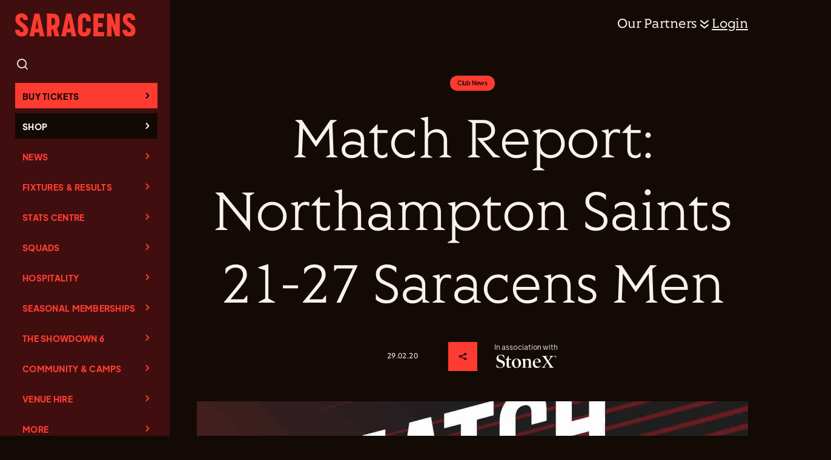

--- FILE ---
content_type: text/html; charset=UTF-8
request_url: https://saracens.com/match-report-northampton-saints-21-27-saracens-men/
body_size: 317046
content:
<!DOCTYPE html>
<html lang="en-GB" >
<head>
<meta charset="UTF-8"><script type="text/javascript">(window.NREUM||(NREUM={})).init={privacy:{cookies_enabled:true},ajax:{deny_list:["bam.eu01.nr-data.net"]},feature_flags:["soft_nav"],distributed_tracing:{enabled:true}};(window.NREUM||(NREUM={})).loader_config={agentID:"538641324",accountID:"4771162",trustKey:"4771162",xpid:"UAEAUFdVChAEXFZaDwICX1U=",licenseKey:"NRJS-59178d1eb163a6fd4bf",applicationID:"487883591",browserID:"538641324"};;/*! For license information please see nr-loader-spa-1.308.0.min.js.LICENSE.txt */
(()=>{var e,t,r={384:(e,t,r)=>{"use strict";r.d(t,{NT:()=>a,US:()=>u,Zm:()=>o,bQ:()=>d,dV:()=>c,pV:()=>l});var n=r(6154),i=r(1863),s=r(1910);const a={beacon:"bam.nr-data.net",errorBeacon:"bam.nr-data.net"};function o(){return n.gm.NREUM||(n.gm.NREUM={}),void 0===n.gm.newrelic&&(n.gm.newrelic=n.gm.NREUM),n.gm.NREUM}function c(){let e=o();return e.o||(e.o={ST:n.gm.setTimeout,SI:n.gm.setImmediate||n.gm.setInterval,CT:n.gm.clearTimeout,XHR:n.gm.XMLHttpRequest,REQ:n.gm.Request,EV:n.gm.Event,PR:n.gm.Promise,MO:n.gm.MutationObserver,FETCH:n.gm.fetch,WS:n.gm.WebSocket},(0,s.i)(...Object.values(e.o))),e}function d(e,t){let r=o();r.initializedAgents??={},t.initializedAt={ms:(0,i.t)(),date:new Date},r.initializedAgents[e]=t}function u(e,t){o()[e]=t}function l(){return function(){let e=o();const t=e.info||{};e.info={beacon:a.beacon,errorBeacon:a.errorBeacon,...t}}(),function(){let e=o();const t=e.init||{};e.init={...t}}(),c(),function(){let e=o();const t=e.loader_config||{};e.loader_config={...t}}(),o()}},782:(e,t,r)=>{"use strict";r.d(t,{T:()=>n});const n=r(860).K7.pageViewTiming},860:(e,t,r)=>{"use strict";r.d(t,{$J:()=>u,K7:()=>c,P3:()=>d,XX:()=>i,Yy:()=>o,df:()=>s,qY:()=>n,v4:()=>a});const n="events",i="jserrors",s="browser/blobs",a="rum",o="browser/logs",c={ajax:"ajax",genericEvents:"generic_events",jserrors:i,logging:"logging",metrics:"metrics",pageAction:"page_action",pageViewEvent:"page_view_event",pageViewTiming:"page_view_timing",sessionReplay:"session_replay",sessionTrace:"session_trace",softNav:"soft_navigations",spa:"spa"},d={[c.pageViewEvent]:1,[c.pageViewTiming]:2,[c.metrics]:3,[c.jserrors]:4,[c.spa]:5,[c.ajax]:6,[c.sessionTrace]:7,[c.softNav]:8,[c.sessionReplay]:9,[c.logging]:10,[c.genericEvents]:11},u={[c.pageViewEvent]:a,[c.pageViewTiming]:n,[c.ajax]:n,[c.spa]:n,[c.softNav]:n,[c.metrics]:i,[c.jserrors]:i,[c.sessionTrace]:s,[c.sessionReplay]:s,[c.logging]:o,[c.genericEvents]:"ins"}},944:(e,t,r)=>{"use strict";r.d(t,{R:()=>i});var n=r(3241);function i(e,t){"function"==typeof console.debug&&(console.debug("New Relic Warning: https://github.com/newrelic/newrelic-browser-agent/blob/main/docs/warning-codes.md#".concat(e),t),(0,n.W)({agentIdentifier:null,drained:null,type:"data",name:"warn",feature:"warn",data:{code:e,secondary:t}}))}},993:(e,t,r)=>{"use strict";r.d(t,{A$:()=>s,ET:()=>a,TZ:()=>o,p_:()=>i});var n=r(860);const i={ERROR:"ERROR",WARN:"WARN",INFO:"INFO",DEBUG:"DEBUG",TRACE:"TRACE"},s={OFF:0,ERROR:1,WARN:2,INFO:3,DEBUG:4,TRACE:5},a="log",o=n.K7.logging},1541:(e,t,r)=>{"use strict";r.d(t,{U:()=>i,f:()=>n});const n={MFE:"MFE",BA:"BA"};function i(e,t){if(2!==t?.harvestEndpointVersion)return{};const r=t.agentRef.runtime.appMetadata.agents[0].entityGuid;return e?{"source.id":e.id,"source.name":e.name,"source.type":e.type,"parent.id":e.parent?.id||r,"parent.type":e.parent?.type||n.BA}:{"entity.guid":r,appId:t.agentRef.info.applicationID}}},1687:(e,t,r)=>{"use strict";r.d(t,{Ak:()=>d,Ze:()=>h,x3:()=>u});var n=r(3241),i=r(7836),s=r(3606),a=r(860),o=r(2646);const c={};function d(e,t){const r={staged:!1,priority:a.P3[t]||0};l(e),c[e].get(t)||c[e].set(t,r)}function u(e,t){e&&c[e]&&(c[e].get(t)&&c[e].delete(t),p(e,t,!1),c[e].size&&f(e))}function l(e){if(!e)throw new Error("agentIdentifier required");c[e]||(c[e]=new Map)}function h(e="",t="feature",r=!1){if(l(e),!e||!c[e].get(t)||r)return p(e,t);c[e].get(t).staged=!0,f(e)}function f(e){const t=Array.from(c[e]);t.every(([e,t])=>t.staged)&&(t.sort((e,t)=>e[1].priority-t[1].priority),t.forEach(([t])=>{c[e].delete(t),p(e,t)}))}function p(e,t,r=!0){const a=e?i.ee.get(e):i.ee,c=s.i.handlers;if(!a.aborted&&a.backlog&&c){if((0,n.W)({agentIdentifier:e,type:"lifecycle",name:"drain",feature:t}),r){const e=a.backlog[t],r=c[t];if(r){for(let t=0;e&&t<e.length;++t)g(e[t],r);Object.entries(r).forEach(([e,t])=>{Object.values(t||{}).forEach(t=>{t[0]?.on&&t[0]?.context()instanceof o.y&&t[0].on(e,t[1])})})}}a.isolatedBacklog||delete c[t],a.backlog[t]=null,a.emit("drain-"+t,[])}}function g(e,t){var r=e[1];Object.values(t[r]||{}).forEach(t=>{var r=e[0];if(t[0]===r){var n=t[1],i=e[3],s=e[2];n.apply(i,s)}})}},1738:(e,t,r)=>{"use strict";r.d(t,{U:()=>f,Y:()=>h});var n=r(3241),i=r(9908),s=r(1863),a=r(944),o=r(5701),c=r(3969),d=r(8362),u=r(860),l=r(4261);function h(e,t,r,s){const h=s||r;!h||h[e]&&h[e]!==d.d.prototype[e]||(h[e]=function(){(0,i.p)(c.xV,["API/"+e+"/called"],void 0,u.K7.metrics,r.ee),(0,n.W)({agentIdentifier:r.agentIdentifier,drained:!!o.B?.[r.agentIdentifier],type:"data",name:"api",feature:l.Pl+e,data:{}});try{return t.apply(this,arguments)}catch(e){(0,a.R)(23,e)}})}function f(e,t,r,n,a){const o=e.info;null===r?delete o.jsAttributes[t]:o.jsAttributes[t]=r,(a||null===r)&&(0,i.p)(l.Pl+n,[(0,s.t)(),t,r],void 0,"session",e.ee)}},1741:(e,t,r)=>{"use strict";r.d(t,{W:()=>s});var n=r(944),i=r(4261);class s{#e(e,...t){if(this[e]!==s.prototype[e])return this[e](...t);(0,n.R)(35,e)}addPageAction(e,t){return this.#e(i.hG,e,t)}register(e){return this.#e(i.eY,e)}recordCustomEvent(e,t){return this.#e(i.fF,e,t)}setPageViewName(e,t){return this.#e(i.Fw,e,t)}setCustomAttribute(e,t,r){return this.#e(i.cD,e,t,r)}noticeError(e,t){return this.#e(i.o5,e,t)}setUserId(e,t=!1){return this.#e(i.Dl,e,t)}setApplicationVersion(e){return this.#e(i.nb,e)}setErrorHandler(e){return this.#e(i.bt,e)}addRelease(e,t){return this.#e(i.k6,e,t)}log(e,t){return this.#e(i.$9,e,t)}start(){return this.#e(i.d3)}finished(e){return this.#e(i.BL,e)}recordReplay(){return this.#e(i.CH)}pauseReplay(){return this.#e(i.Tb)}addToTrace(e){return this.#e(i.U2,e)}setCurrentRouteName(e){return this.#e(i.PA,e)}interaction(e){return this.#e(i.dT,e)}wrapLogger(e,t,r){return this.#e(i.Wb,e,t,r)}measure(e,t){return this.#e(i.V1,e,t)}consent(e){return this.#e(i.Pv,e)}}},1863:(e,t,r)=>{"use strict";function n(){return Math.floor(performance.now())}r.d(t,{t:()=>n})},1910:(e,t,r)=>{"use strict";r.d(t,{i:()=>s});var n=r(944);const i=new Map;function s(...e){return e.every(e=>{if(i.has(e))return i.get(e);const t="function"==typeof e?e.toString():"",r=t.includes("[native code]"),s=t.includes("nrWrapper");return r||s||(0,n.R)(64,e?.name||t),i.set(e,r),r})}},2555:(e,t,r)=>{"use strict";r.d(t,{D:()=>o,f:()=>a});var n=r(384),i=r(8122);const s={beacon:n.NT.beacon,errorBeacon:n.NT.errorBeacon,licenseKey:void 0,applicationID:void 0,sa:void 0,queueTime:void 0,applicationTime:void 0,ttGuid:void 0,user:void 0,account:void 0,product:void 0,extra:void 0,jsAttributes:{},userAttributes:void 0,atts:void 0,transactionName:void 0,tNamePlain:void 0};function a(e){try{return!!e.licenseKey&&!!e.errorBeacon&&!!e.applicationID}catch(e){return!1}}const o=e=>(0,i.a)(e,s)},2614:(e,t,r)=>{"use strict";r.d(t,{BB:()=>a,H3:()=>n,g:()=>d,iL:()=>c,tS:()=>o,uh:()=>i,wk:()=>s});const n="NRBA",i="SESSION",s=144e5,a=18e5,o={STARTED:"session-started",PAUSE:"session-pause",RESET:"session-reset",RESUME:"session-resume",UPDATE:"session-update"},c={SAME_TAB:"same-tab",CROSS_TAB:"cross-tab"},d={OFF:0,FULL:1,ERROR:2}},2646:(e,t,r)=>{"use strict";r.d(t,{y:()=>n});class n{constructor(e){this.contextId=e}}},2843:(e,t,r)=>{"use strict";r.d(t,{G:()=>s,u:()=>i});var n=r(3878);function i(e,t=!1,r,i){(0,n.DD)("visibilitychange",function(){if(t)return void("hidden"===document.visibilityState&&e());e(document.visibilityState)},r,i)}function s(e,t,r){(0,n.sp)("pagehide",e,t,r)}},3241:(e,t,r)=>{"use strict";r.d(t,{W:()=>s});var n=r(6154);const i="newrelic";function s(e={}){try{n.gm.dispatchEvent(new CustomEvent(i,{detail:e}))}catch(e){}}},3304:(e,t,r)=>{"use strict";r.d(t,{A:()=>s});var n=r(7836);const i=()=>{const e=new WeakSet;return(t,r)=>{if("object"==typeof r&&null!==r){if(e.has(r))return;e.add(r)}return r}};function s(e){try{return JSON.stringify(e,i())??""}catch(e){try{n.ee.emit("internal-error",[e])}catch(e){}return""}}},3333:(e,t,r)=>{"use strict";r.d(t,{$v:()=>u,TZ:()=>n,Xh:()=>c,Zp:()=>i,kd:()=>d,mq:()=>o,nf:()=>a,qN:()=>s});const n=r(860).K7.genericEvents,i=["auxclick","click","copy","keydown","paste","scrollend"],s=["focus","blur"],a=4,o=1e3,c=2e3,d=["PageAction","UserAction","BrowserPerformance"],u={RESOURCES:"experimental.resources",REGISTER:"register"}},3434:(e,t,r)=>{"use strict";r.d(t,{Jt:()=>s,YM:()=>d});var n=r(7836),i=r(5607);const s="nr@original:".concat(i.W),a=50;var o=Object.prototype.hasOwnProperty,c=!1;function d(e,t){return e||(e=n.ee),r.inPlace=function(e,t,n,i,s){n||(n="");const a="-"===n.charAt(0);for(let o=0;o<t.length;o++){const c=t[o],d=e[c];l(d)||(e[c]=r(d,a?c+n:n,i,c,s))}},r.flag=s,r;function r(t,r,n,c,d){return l(t)?t:(r||(r=""),nrWrapper[s]=t,function(e,t,r){if(Object.defineProperty&&Object.keys)try{return Object.keys(e).forEach(function(r){Object.defineProperty(t,r,{get:function(){return e[r]},set:function(t){return e[r]=t,t}})}),t}catch(e){u([e],r)}for(var n in e)o.call(e,n)&&(t[n]=e[n])}(t,nrWrapper,e),nrWrapper);function nrWrapper(){var s,o,l,h;let f;try{o=this,s=[...arguments],l="function"==typeof n?n(s,o):n||{}}catch(t){u([t,"",[s,o,c],l],e)}i(r+"start",[s,o,c],l,d);const p=performance.now();let g;try{return h=t.apply(o,s),g=performance.now(),h}catch(e){throw g=performance.now(),i(r+"err",[s,o,e],l,d),f=e,f}finally{const e=g-p,t={start:p,end:g,duration:e,isLongTask:e>=a,methodName:c,thrownError:f};t.isLongTask&&i("long-task",[t,o],l,d),i(r+"end",[s,o,h],l,d)}}}function i(r,n,i,s){if(!c||t){var a=c;c=!0;try{e.emit(r,n,i,t,s)}catch(t){u([t,r,n,i],e)}c=a}}}function u(e,t){t||(t=n.ee);try{t.emit("internal-error",e)}catch(e){}}function l(e){return!(e&&"function"==typeof e&&e.apply&&!e[s])}},3606:(e,t,r)=>{"use strict";r.d(t,{i:()=>s});var n=r(9908);s.on=a;var i=s.handlers={};function s(e,t,r,s){a(s||n.d,i,e,t,r)}function a(e,t,r,i,s){s||(s="feature"),e||(e=n.d);var a=t[s]=t[s]||{};(a[r]=a[r]||[]).push([e,i])}},3738:(e,t,r)=>{"use strict";r.d(t,{He:()=>i,Kp:()=>o,Lc:()=>d,Rz:()=>u,TZ:()=>n,bD:()=>s,d3:()=>a,jx:()=>l,sl:()=>h,uP:()=>c});const n=r(860).K7.sessionTrace,i="bstResource",s="resource",a="-start",o="-end",c="fn"+a,d="fn"+o,u="pushState",l=1e3,h=3e4},3785:(e,t,r)=>{"use strict";r.d(t,{R:()=>c,b:()=>d});var n=r(9908),i=r(1863),s=r(860),a=r(3969),o=r(993);function c(e,t,r={},c=o.p_.INFO,d=!0,u,l=(0,i.t)()){(0,n.p)(a.xV,["API/logging/".concat(c.toLowerCase(),"/called")],void 0,s.K7.metrics,e),(0,n.p)(o.ET,[l,t,r,c,d,u],void 0,s.K7.logging,e)}function d(e){return"string"==typeof e&&Object.values(o.p_).some(t=>t===e.toUpperCase().trim())}},3878:(e,t,r)=>{"use strict";function n(e,t){return{capture:e,passive:!1,signal:t}}function i(e,t,r=!1,i){window.addEventListener(e,t,n(r,i))}function s(e,t,r=!1,i){document.addEventListener(e,t,n(r,i))}r.d(t,{DD:()=>s,jT:()=>n,sp:()=>i})},3962:(e,t,r)=>{"use strict";r.d(t,{AM:()=>a,O2:()=>l,OV:()=>s,Qu:()=>h,TZ:()=>c,ih:()=>f,pP:()=>o,t1:()=>u,tC:()=>i,wD:()=>d});var n=r(860);const i=["click","keydown","submit"],s="popstate",a="api",o="initialPageLoad",c=n.K7.softNav,d=5e3,u=500,l={INITIAL_PAGE_LOAD:"",ROUTE_CHANGE:1,UNSPECIFIED:2},h={INTERACTION:1,AJAX:2,CUSTOM_END:3,CUSTOM_TRACER:4},f={IP:"in progress",PF:"pending finish",FIN:"finished",CAN:"cancelled"}},3969:(e,t,r)=>{"use strict";r.d(t,{TZ:()=>n,XG:()=>o,rs:()=>i,xV:()=>a,z_:()=>s});const n=r(860).K7.metrics,i="sm",s="cm",a="storeSupportabilityMetrics",o="storeEventMetrics"},4234:(e,t,r)=>{"use strict";r.d(t,{W:()=>s});var n=r(7836),i=r(1687);class s{constructor(e,t){this.agentIdentifier=e,this.ee=n.ee.get(e),this.featureName=t,this.blocked=!1}deregisterDrain(){(0,i.x3)(this.agentIdentifier,this.featureName)}}},4261:(e,t,r)=>{"use strict";r.d(t,{$9:()=>u,BL:()=>c,CH:()=>p,Dl:()=>R,Fw:()=>w,PA:()=>v,Pl:()=>n,Pv:()=>A,Tb:()=>h,U2:()=>a,V1:()=>E,Wb:()=>T,bt:()=>y,cD:()=>b,d3:()=>x,dT:()=>d,eY:()=>g,fF:()=>f,hG:()=>s,hw:()=>i,k6:()=>o,nb:()=>m,o5:()=>l});const n="api-",i=n+"ixn-",s="addPageAction",a="addToTrace",o="addRelease",c="finished",d="interaction",u="log",l="noticeError",h="pauseReplay",f="recordCustomEvent",p="recordReplay",g="register",m="setApplicationVersion",v="setCurrentRouteName",b="setCustomAttribute",y="setErrorHandler",w="setPageViewName",R="setUserId",x="start",T="wrapLogger",E="measure",A="consent"},5205:(e,t,r)=>{"use strict";r.d(t,{j:()=>S});var n=r(384),i=r(1741);var s=r(2555),a=r(3333);const o=e=>{if(!e||"string"!=typeof e)return!1;try{document.createDocumentFragment().querySelector(e)}catch{return!1}return!0};var c=r(2614),d=r(944),u=r(8122);const l="[data-nr-mask]",h=e=>(0,u.a)(e,(()=>{const e={feature_flags:[],experimental:{allow_registered_children:!1,resources:!1},mask_selector:"*",block_selector:"[data-nr-block]",mask_input_options:{color:!1,date:!1,"datetime-local":!1,email:!1,month:!1,number:!1,range:!1,search:!1,tel:!1,text:!1,time:!1,url:!1,week:!1,textarea:!1,select:!1,password:!0}};return{ajax:{deny_list:void 0,block_internal:!0,enabled:!0,autoStart:!0},api:{get allow_registered_children(){return e.feature_flags.includes(a.$v.REGISTER)||e.experimental.allow_registered_children},set allow_registered_children(t){e.experimental.allow_registered_children=t},duplicate_registered_data:!1},browser_consent_mode:{enabled:!1},distributed_tracing:{enabled:void 0,exclude_newrelic_header:void 0,cors_use_newrelic_header:void 0,cors_use_tracecontext_headers:void 0,allowed_origins:void 0},get feature_flags(){return e.feature_flags},set feature_flags(t){e.feature_flags=t},generic_events:{enabled:!0,autoStart:!0},harvest:{interval:30},jserrors:{enabled:!0,autoStart:!0},logging:{enabled:!0,autoStart:!0},metrics:{enabled:!0,autoStart:!0},obfuscate:void 0,page_action:{enabled:!0},page_view_event:{enabled:!0,autoStart:!0},page_view_timing:{enabled:!0,autoStart:!0},performance:{capture_marks:!1,capture_measures:!1,capture_detail:!0,resources:{get enabled(){return e.feature_flags.includes(a.$v.RESOURCES)||e.experimental.resources},set enabled(t){e.experimental.resources=t},asset_types:[],first_party_domains:[],ignore_newrelic:!0}},privacy:{cookies_enabled:!0},proxy:{assets:void 0,beacon:void 0},session:{expiresMs:c.wk,inactiveMs:c.BB},session_replay:{autoStart:!0,enabled:!1,preload:!1,sampling_rate:10,error_sampling_rate:100,collect_fonts:!1,inline_images:!1,fix_stylesheets:!0,mask_all_inputs:!0,get mask_text_selector(){return e.mask_selector},set mask_text_selector(t){o(t)?e.mask_selector="".concat(t,",").concat(l):""===t||null===t?e.mask_selector=l:(0,d.R)(5,t)},get block_class(){return"nr-block"},get ignore_class(){return"nr-ignore"},get mask_text_class(){return"nr-mask"},get block_selector(){return e.block_selector},set block_selector(t){o(t)?e.block_selector+=",".concat(t):""!==t&&(0,d.R)(6,t)},get mask_input_options(){return e.mask_input_options},set mask_input_options(t){t&&"object"==typeof t?e.mask_input_options={...t,password:!0}:(0,d.R)(7,t)}},session_trace:{enabled:!0,autoStart:!0},soft_navigations:{enabled:!0,autoStart:!0},spa:{enabled:!0,autoStart:!0},ssl:void 0,user_actions:{enabled:!0,elementAttributes:["id","className","tagName","type"]}}})());var f=r(6154),p=r(9324);let g=0;const m={buildEnv:p.F3,distMethod:p.Xs,version:p.xv,originTime:f.WN},v={consented:!1},b={appMetadata:{},get consented(){return this.session?.state?.consent||v.consented},set consented(e){v.consented=e},customTransaction:void 0,denyList:void 0,disabled:!1,harvester:void 0,isolatedBacklog:!1,isRecording:!1,loaderType:void 0,maxBytes:3e4,obfuscator:void 0,onerror:void 0,ptid:void 0,releaseIds:{},session:void 0,timeKeeper:void 0,registeredEntities:[],jsAttributesMetadata:{bytes:0},get harvestCount(){return++g}},y=e=>{const t=(0,u.a)(e,b),r=Object.keys(m).reduce((e,t)=>(e[t]={value:m[t],writable:!1,configurable:!0,enumerable:!0},e),{});return Object.defineProperties(t,r)};var w=r(5701);const R=e=>{const t=e.startsWith("http");e+="/",r.p=t?e:"https://"+e};var x=r(7836),T=r(3241);const E={accountID:void 0,trustKey:void 0,agentID:void 0,licenseKey:void 0,applicationID:void 0,xpid:void 0},A=e=>(0,u.a)(e,E),_=new Set;function S(e,t={},r,a){let{init:o,info:c,loader_config:d,runtime:u={},exposed:l=!0}=t;if(!c){const e=(0,n.pV)();o=e.init,c=e.info,d=e.loader_config}e.init=h(o||{}),e.loader_config=A(d||{}),c.jsAttributes??={},f.bv&&(c.jsAttributes.isWorker=!0),e.info=(0,s.D)(c);const p=e.init,g=[c.beacon,c.errorBeacon];_.has(e.agentIdentifier)||(p.proxy.assets&&(R(p.proxy.assets),g.push(p.proxy.assets)),p.proxy.beacon&&g.push(p.proxy.beacon),e.beacons=[...g],function(e){const t=(0,n.pV)();Object.getOwnPropertyNames(i.W.prototype).forEach(r=>{const n=i.W.prototype[r];if("function"!=typeof n||"constructor"===n)return;let s=t[r];e[r]&&!1!==e.exposed&&"micro-agent"!==e.runtime?.loaderType&&(t[r]=(...t)=>{const n=e[r](...t);return s?s(...t):n})})}(e),(0,n.US)("activatedFeatures",w.B)),u.denyList=[...p.ajax.deny_list||[],...p.ajax.block_internal?g:[]],u.ptid=e.agentIdentifier,u.loaderType=r,e.runtime=y(u),_.has(e.agentIdentifier)||(e.ee=x.ee.get(e.agentIdentifier),e.exposed=l,(0,T.W)({agentIdentifier:e.agentIdentifier,drained:!!w.B?.[e.agentIdentifier],type:"lifecycle",name:"initialize",feature:void 0,data:e.config})),_.add(e.agentIdentifier)}},5270:(e,t,r)=>{"use strict";r.d(t,{Aw:()=>a,SR:()=>s,rF:()=>o});var n=r(384),i=r(7767);function s(e){return!!(0,n.dV)().o.MO&&(0,i.V)(e)&&!0===e?.session_trace.enabled}function a(e){return!0===e?.session_replay.preload&&s(e)}function o(e,t){try{if("string"==typeof t?.type){if("password"===t.type.toLowerCase())return"*".repeat(e?.length||0);if(void 0!==t?.dataset?.nrUnmask||t?.classList?.contains("nr-unmask"))return e}}catch(e){}return"string"==typeof e?e.replace(/[\S]/g,"*"):"*".repeat(e?.length||0)}},5289:(e,t,r)=>{"use strict";r.d(t,{GG:()=>a,Qr:()=>c,sB:()=>o});var n=r(3878),i=r(6389);function s(){return"undefined"==typeof document||"complete"===document.readyState}function a(e,t){if(s())return e();const r=(0,i.J)(e),a=setInterval(()=>{s()&&(clearInterval(a),r())},500);(0,n.sp)("load",r,t)}function o(e){if(s())return e();(0,n.DD)("DOMContentLoaded",e)}function c(e){if(s())return e();(0,n.sp)("popstate",e)}},5607:(e,t,r)=>{"use strict";r.d(t,{W:()=>n});const n=(0,r(9566).bz)()},5701:(e,t,r)=>{"use strict";r.d(t,{B:()=>s,t:()=>a});var n=r(3241);const i=new Set,s={};function a(e,t){const r=t.agentIdentifier;s[r]??={},e&&"object"==typeof e&&(i.has(r)||(t.ee.emit("rumresp",[e]),s[r]=e,i.add(r),(0,n.W)({agentIdentifier:r,loaded:!0,drained:!0,type:"lifecycle",name:"load",feature:void 0,data:e})))}},6154:(e,t,r)=>{"use strict";r.d(t,{OF:()=>d,RI:()=>i,WN:()=>h,bv:()=>s,eN:()=>f,gm:()=>a,lR:()=>l,m:()=>c,mw:()=>o,sb:()=>u});var n=r(1863);const i="undefined"!=typeof window&&!!window.document,s="undefined"!=typeof WorkerGlobalScope&&("undefined"!=typeof self&&self instanceof WorkerGlobalScope&&self.navigator instanceof WorkerNavigator||"undefined"!=typeof globalThis&&globalThis instanceof WorkerGlobalScope&&globalThis.navigator instanceof WorkerNavigator),a=i?window:"undefined"!=typeof WorkerGlobalScope&&("undefined"!=typeof self&&self instanceof WorkerGlobalScope&&self||"undefined"!=typeof globalThis&&globalThis instanceof WorkerGlobalScope&&globalThis),o=Boolean("hidden"===a?.document?.visibilityState),c=""+a?.location,d=/iPad|iPhone|iPod/.test(a.navigator?.userAgent),u=d&&"undefined"==typeof SharedWorker,l=(()=>{const e=a.navigator?.userAgent?.match(/Firefox[/\s](\d+\.\d+)/);return Array.isArray(e)&&e.length>=2?+e[1]:0})(),h=Date.now()-(0,n.t)(),f=()=>"undefined"!=typeof PerformanceNavigationTiming&&a?.performance?.getEntriesByType("navigation")?.[0]?.responseStart},6344:(e,t,r)=>{"use strict";r.d(t,{BB:()=>u,Qb:()=>l,TZ:()=>i,Ug:()=>a,Vh:()=>s,_s:()=>o,bc:()=>d,yP:()=>c});var n=r(2614);const i=r(860).K7.sessionReplay,s="errorDuringReplay",a=.12,o={DomContentLoaded:0,Load:1,FullSnapshot:2,IncrementalSnapshot:3,Meta:4,Custom:5},c={[n.g.ERROR]:15e3,[n.g.FULL]:3e5,[n.g.OFF]:0},d={RESET:{message:"Session was reset",sm:"Reset"},IMPORT:{message:"Recorder failed to import",sm:"Import"},TOO_MANY:{message:"429: Too Many Requests",sm:"Too-Many"},TOO_BIG:{message:"Payload was too large",sm:"Too-Big"},CROSS_TAB:{message:"Session Entity was set to OFF on another tab",sm:"Cross-Tab"},ENTITLEMENTS:{message:"Session Replay is not allowed and will not be started",sm:"Entitlement"}},u=5e3,l={API:"api",RESUME:"resume",SWITCH_TO_FULL:"switchToFull",INITIALIZE:"initialize",PRELOAD:"preload"}},6389:(e,t,r)=>{"use strict";function n(e,t=500,r={}){const n=r?.leading||!1;let i;return(...r)=>{n&&void 0===i&&(e.apply(this,r),i=setTimeout(()=>{i=clearTimeout(i)},t)),n||(clearTimeout(i),i=setTimeout(()=>{e.apply(this,r)},t))}}function i(e){let t=!1;return(...r)=>{t||(t=!0,e.apply(this,r))}}r.d(t,{J:()=>i,s:()=>n})},6630:(e,t,r)=>{"use strict";r.d(t,{T:()=>n});const n=r(860).K7.pageViewEvent},6774:(e,t,r)=>{"use strict";r.d(t,{T:()=>n});const n=r(860).K7.jserrors},7295:(e,t,r)=>{"use strict";r.d(t,{Xv:()=>a,gX:()=>i,iW:()=>s});var n=[];function i(e){if(!e||s(e))return!1;if(0===n.length)return!0;if("*"===n[0].hostname)return!1;for(var t=0;t<n.length;t++){var r=n[t];if(r.hostname.test(e.hostname)&&r.pathname.test(e.pathname))return!1}return!0}function s(e){return void 0===e.hostname}function a(e){if(n=[],e&&e.length)for(var t=0;t<e.length;t++){let r=e[t];if(!r)continue;if("*"===r)return void(n=[{hostname:"*"}]);0===r.indexOf("http://")?r=r.substring(7):0===r.indexOf("https://")&&(r=r.substring(8));const i=r.indexOf("/");let s,a;i>0?(s=r.substring(0,i),a=r.substring(i)):(s=r,a="*");let[c]=s.split(":");n.push({hostname:o(c),pathname:o(a,!0)})}}function o(e,t=!1){const r=e.replace(/[.+?^${}()|[\]\\]/g,e=>"\\"+e).replace(/\*/g,".*?");return new RegExp((t?"^":"")+r+"$")}},7485:(e,t,r)=>{"use strict";r.d(t,{D:()=>i});var n=r(6154);function i(e){if(0===(e||"").indexOf("data:"))return{protocol:"data"};try{const t=new URL(e,location.href),r={port:t.port,hostname:t.hostname,pathname:t.pathname,search:t.search,protocol:t.protocol.slice(0,t.protocol.indexOf(":")),sameOrigin:t.protocol===n.gm?.location?.protocol&&t.host===n.gm?.location?.host};return r.port&&""!==r.port||("http:"===t.protocol&&(r.port="80"),"https:"===t.protocol&&(r.port="443")),r.pathname&&""!==r.pathname?r.pathname.startsWith("/")||(r.pathname="/".concat(r.pathname)):r.pathname="/",r}catch(e){return{}}}},7699:(e,t,r)=>{"use strict";r.d(t,{It:()=>s,KC:()=>o,No:()=>i,qh:()=>a});var n=r(860);const i=16e3,s=1e6,a="SESSION_ERROR",o={[n.K7.logging]:!0,[n.K7.genericEvents]:!1,[n.K7.jserrors]:!1,[n.K7.ajax]:!1}},7767:(e,t,r)=>{"use strict";r.d(t,{V:()=>i});var n=r(6154);const i=e=>n.RI&&!0===e?.privacy.cookies_enabled},7836:(e,t,r)=>{"use strict";r.d(t,{P:()=>o,ee:()=>c});var n=r(384),i=r(8990),s=r(2646),a=r(5607);const o="nr@context:".concat(a.W),c=function e(t,r){var n={},a={},u={},l=!1;try{l=16===r.length&&d.initializedAgents?.[r]?.runtime.isolatedBacklog}catch(e){}var h={on:p,addEventListener:p,removeEventListener:function(e,t){var r=n[e];if(!r)return;for(var i=0;i<r.length;i++)r[i]===t&&r.splice(i,1)},emit:function(e,r,n,i,s){!1!==s&&(s=!0);if(c.aborted&&!i)return;t&&s&&t.emit(e,r,n);var o=f(n);g(e).forEach(e=>{e.apply(o,r)});var d=v()[a[e]];d&&d.push([h,e,r,o]);return o},get:m,listeners:g,context:f,buffer:function(e,t){const r=v();if(t=t||"feature",h.aborted)return;Object.entries(e||{}).forEach(([e,n])=>{a[n]=t,t in r||(r[t]=[])})},abort:function(){h._aborted=!0,Object.keys(h.backlog).forEach(e=>{delete h.backlog[e]})},isBuffering:function(e){return!!v()[a[e]]},debugId:r,backlog:l?{}:t&&"object"==typeof t.backlog?t.backlog:{},isolatedBacklog:l};return Object.defineProperty(h,"aborted",{get:()=>{let e=h._aborted||!1;return e||(t&&(e=t.aborted),e)}}),h;function f(e){return e&&e instanceof s.y?e:e?(0,i.I)(e,o,()=>new s.y(o)):new s.y(o)}function p(e,t){n[e]=g(e).concat(t)}function g(e){return n[e]||[]}function m(t){return u[t]=u[t]||e(h,t)}function v(){return h.backlog}}(void 0,"globalEE"),d=(0,n.Zm)();d.ee||(d.ee=c)},8122:(e,t,r)=>{"use strict";r.d(t,{a:()=>i});var n=r(944);function i(e,t){try{if(!e||"object"!=typeof e)return(0,n.R)(3);if(!t||"object"!=typeof t)return(0,n.R)(4);const r=Object.create(Object.getPrototypeOf(t),Object.getOwnPropertyDescriptors(t)),s=0===Object.keys(r).length?e:r;for(let a in s)if(void 0!==e[a])try{if(null===e[a]){r[a]=null;continue}Array.isArray(e[a])&&Array.isArray(t[a])?r[a]=Array.from(new Set([...e[a],...t[a]])):"object"==typeof e[a]&&"object"==typeof t[a]?r[a]=i(e[a],t[a]):r[a]=e[a]}catch(e){r[a]||(0,n.R)(1,e)}return r}catch(e){(0,n.R)(2,e)}}},8139:(e,t,r)=>{"use strict";r.d(t,{u:()=>h});var n=r(7836),i=r(3434),s=r(8990),a=r(6154);const o={},c=a.gm.XMLHttpRequest,d="addEventListener",u="removeEventListener",l="nr@wrapped:".concat(n.P);function h(e){var t=function(e){return(e||n.ee).get("events")}(e);if(o[t.debugId]++)return t;o[t.debugId]=1;var r=(0,i.YM)(t,!0);function h(e){r.inPlace(e,[d,u],"-",p)}function p(e,t){return e[1]}return"getPrototypeOf"in Object&&(a.RI&&f(document,h),c&&f(c.prototype,h),f(a.gm,h)),t.on(d+"-start",function(e,t){var n=e[1];if(null!==n&&("function"==typeof n||"object"==typeof n)&&"newrelic"!==e[0]){var i=(0,s.I)(n,l,function(){var e={object:function(){if("function"!=typeof n.handleEvent)return;return n.handleEvent.apply(n,arguments)},function:n}[typeof n];return e?r(e,"fn-",null,e.name||"anonymous"):n});this.wrapped=e[1]=i}}),t.on(u+"-start",function(e){e[1]=this.wrapped||e[1]}),t}function f(e,t,...r){let n=e;for(;"object"==typeof n&&!Object.prototype.hasOwnProperty.call(n,d);)n=Object.getPrototypeOf(n);n&&t(n,...r)}},8362:(e,t,r)=>{"use strict";r.d(t,{d:()=>s});var n=r(9566),i=r(1741);class s extends i.W{agentIdentifier=(0,n.LA)(16)}},8374:(e,t,r)=>{r.nc=(()=>{try{return document?.currentScript?.nonce}catch(e){}return""})()},8990:(e,t,r)=>{"use strict";r.d(t,{I:()=>i});var n=Object.prototype.hasOwnProperty;function i(e,t,r){if(n.call(e,t))return e[t];var i=r();if(Object.defineProperty&&Object.keys)try{return Object.defineProperty(e,t,{value:i,writable:!0,enumerable:!1}),i}catch(e){}return e[t]=i,i}},9119:(e,t,r)=>{"use strict";r.d(t,{L:()=>s});var n=/([^?#]*)[^#]*(#[^?]*|$).*/,i=/([^?#]*)().*/;function s(e,t){return e?e.replace(t?n:i,"$1$2"):e}},9300:(e,t,r)=>{"use strict";r.d(t,{T:()=>n});const n=r(860).K7.ajax},9324:(e,t,r)=>{"use strict";r.d(t,{AJ:()=>a,F3:()=>i,Xs:()=>s,Yq:()=>o,xv:()=>n});const n="1.308.0",i="PROD",s="CDN",a="@newrelic/rrweb",o="1.0.1"},9566:(e,t,r)=>{"use strict";r.d(t,{LA:()=>o,ZF:()=>c,bz:()=>a,el:()=>d});var n=r(6154);const i="xxxxxxxx-xxxx-4xxx-yxxx-xxxxxxxxxxxx";function s(e,t){return e?15&e[t]:16*Math.random()|0}function a(){const e=n.gm?.crypto||n.gm?.msCrypto;let t,r=0;return e&&e.getRandomValues&&(t=e.getRandomValues(new Uint8Array(30))),i.split("").map(e=>"x"===e?s(t,r++).toString(16):"y"===e?(3&s()|8).toString(16):e).join("")}function o(e){const t=n.gm?.crypto||n.gm?.msCrypto;let r,i=0;t&&t.getRandomValues&&(r=t.getRandomValues(new Uint8Array(e)));const a=[];for(var o=0;o<e;o++)a.push(s(r,i++).toString(16));return a.join("")}function c(){return o(16)}function d(){return o(32)}},9908:(e,t,r)=>{"use strict";r.d(t,{d:()=>n,p:()=>i});var n=r(7836).ee.get("handle");function i(e,t,r,i,s){s?(s.buffer([e],i),s.emit(e,t,r)):(n.buffer([e],i),n.emit(e,t,r))}}},n={};function i(e){var t=n[e];if(void 0!==t)return t.exports;var s=n[e]={exports:{}};return r[e](s,s.exports,i),s.exports}i.m=r,i.d=(e,t)=>{for(var r in t)i.o(t,r)&&!i.o(e,r)&&Object.defineProperty(e,r,{enumerable:!0,get:t[r]})},i.f={},i.e=e=>Promise.all(Object.keys(i.f).reduce((t,r)=>(i.f[r](e,t),t),[])),i.u=e=>({212:"nr-spa-compressor",249:"nr-spa-recorder",478:"nr-spa"}[e]+"-1.308.0.min.js"),i.o=(e,t)=>Object.prototype.hasOwnProperty.call(e,t),e={},t="NRBA-1.308.0.PROD:",i.l=(r,n,s,a)=>{if(e[r])e[r].push(n);else{var o,c;if(void 0!==s)for(var d=document.getElementsByTagName("script"),u=0;u<d.length;u++){var l=d[u];if(l.getAttribute("src")==r||l.getAttribute("data-webpack")==t+s){o=l;break}}if(!o){c=!0;var h={478:"sha512-RSfSVnmHk59T/uIPbdSE0LPeqcEdF4/+XhfJdBuccH5rYMOEZDhFdtnh6X6nJk7hGpzHd9Ujhsy7lZEz/ORYCQ==",249:"sha512-ehJXhmntm85NSqW4MkhfQqmeKFulra3klDyY0OPDUE+sQ3GokHlPh1pmAzuNy//3j4ac6lzIbmXLvGQBMYmrkg==",212:"sha512-B9h4CR46ndKRgMBcK+j67uSR2RCnJfGefU+A7FrgR/k42ovXy5x/MAVFiSvFxuVeEk/pNLgvYGMp1cBSK/G6Fg=="};(o=document.createElement("script")).charset="utf-8",i.nc&&o.setAttribute("nonce",i.nc),o.setAttribute("data-webpack",t+s),o.src=r,0!==o.src.indexOf(window.location.origin+"/")&&(o.crossOrigin="anonymous"),h[a]&&(o.integrity=h[a])}e[r]=[n];var f=(t,n)=>{o.onerror=o.onload=null,clearTimeout(p);var i=e[r];if(delete e[r],o.parentNode&&o.parentNode.removeChild(o),i&&i.forEach(e=>e(n)),t)return t(n)},p=setTimeout(f.bind(null,void 0,{type:"timeout",target:o}),12e4);o.onerror=f.bind(null,o.onerror),o.onload=f.bind(null,o.onload),c&&document.head.appendChild(o)}},i.r=e=>{"undefined"!=typeof Symbol&&Symbol.toStringTag&&Object.defineProperty(e,Symbol.toStringTag,{value:"Module"}),Object.defineProperty(e,"__esModule",{value:!0})},i.p="https://js-agent.newrelic.com/",(()=>{var e={38:0,788:0};i.f.j=(t,r)=>{var n=i.o(e,t)?e[t]:void 0;if(0!==n)if(n)r.push(n[2]);else{var s=new Promise((r,i)=>n=e[t]=[r,i]);r.push(n[2]=s);var a=i.p+i.u(t),o=new Error;i.l(a,r=>{if(i.o(e,t)&&(0!==(n=e[t])&&(e[t]=void 0),n)){var s=r&&("load"===r.type?"missing":r.type),a=r&&r.target&&r.target.src;o.message="Loading chunk "+t+" failed: ("+s+": "+a+")",o.name="ChunkLoadError",o.type=s,o.request=a,n[1](o)}},"chunk-"+t,t)}};var t=(t,r)=>{var n,s,[a,o,c]=r,d=0;if(a.some(t=>0!==e[t])){for(n in o)i.o(o,n)&&(i.m[n]=o[n]);if(c)c(i)}for(t&&t(r);d<a.length;d++)s=a[d],i.o(e,s)&&e[s]&&e[s][0](),e[s]=0},r=self["webpackChunk:NRBA-1.308.0.PROD"]=self["webpackChunk:NRBA-1.308.0.PROD"]||[];r.forEach(t.bind(null,0)),r.push=t.bind(null,r.push.bind(r))})(),(()=>{"use strict";i(8374);var e=i(8362),t=i(860);const r=Object.values(t.K7);var n=i(5205);var s=i(9908),a=i(1863),o=i(4261),c=i(1738);var d=i(1687),u=i(4234),l=i(5289),h=i(6154),f=i(944),p=i(5270),g=i(7767),m=i(6389),v=i(7699);class b extends u.W{constructor(e,t){super(e.agentIdentifier,t),this.agentRef=e,this.abortHandler=void 0,this.featAggregate=void 0,this.loadedSuccessfully=void 0,this.onAggregateImported=new Promise(e=>{this.loadedSuccessfully=e}),this.deferred=Promise.resolve(),!1===e.init[this.featureName].autoStart?this.deferred=new Promise((t,r)=>{this.ee.on("manual-start-all",(0,m.J)(()=>{(0,d.Ak)(e.agentIdentifier,this.featureName),t()}))}):(0,d.Ak)(e.agentIdentifier,t)}importAggregator(e,t,r={}){if(this.featAggregate)return;const n=async()=>{let n;await this.deferred;try{if((0,g.V)(e.init)){const{setupAgentSession:t}=await i.e(478).then(i.bind(i,8766));n=t(e)}}catch(e){(0,f.R)(20,e),this.ee.emit("internal-error",[e]),(0,s.p)(v.qh,[e],void 0,this.featureName,this.ee)}try{if(!this.#t(this.featureName,n,e.init))return(0,d.Ze)(this.agentIdentifier,this.featureName),void this.loadedSuccessfully(!1);const{Aggregate:i}=await t();this.featAggregate=new i(e,r),e.runtime.harvester.initializedAggregates.push(this.featAggregate),this.loadedSuccessfully(!0)}catch(e){(0,f.R)(34,e),this.abortHandler?.(),(0,d.Ze)(this.agentIdentifier,this.featureName,!0),this.loadedSuccessfully(!1),this.ee&&this.ee.abort()}};h.RI?(0,l.GG)(()=>n(),!0):n()}#t(e,r,n){if(this.blocked)return!1;switch(e){case t.K7.sessionReplay:return(0,p.SR)(n)&&!!r;case t.K7.sessionTrace:return!!r;default:return!0}}}var y=i(6630),w=i(2614),R=i(3241);class x extends b{static featureName=y.T;constructor(e){var t;super(e,y.T),this.setupInspectionEvents(e.agentIdentifier),t=e,(0,c.Y)(o.Fw,function(e,r){"string"==typeof e&&("/"!==e.charAt(0)&&(e="/"+e),t.runtime.customTransaction=(r||"http://custom.transaction")+e,(0,s.p)(o.Pl+o.Fw,[(0,a.t)()],void 0,void 0,t.ee))},t),this.importAggregator(e,()=>i.e(478).then(i.bind(i,2467)))}setupInspectionEvents(e){const t=(t,r)=>{t&&(0,R.W)({agentIdentifier:e,timeStamp:t.timeStamp,loaded:"complete"===t.target.readyState,type:"window",name:r,data:t.target.location+""})};(0,l.sB)(e=>{t(e,"DOMContentLoaded")}),(0,l.GG)(e=>{t(e,"load")}),(0,l.Qr)(e=>{t(e,"navigate")}),this.ee.on(w.tS.UPDATE,(t,r)=>{(0,R.W)({agentIdentifier:e,type:"lifecycle",name:"session",data:r})})}}var T=i(384);class E extends e.d{constructor(e){var t;(super(),h.gm)?(this.features={},(0,T.bQ)(this.agentIdentifier,this),this.desiredFeatures=new Set(e.features||[]),this.desiredFeatures.add(x),(0,n.j)(this,e,e.loaderType||"agent"),t=this,(0,c.Y)(o.cD,function(e,r,n=!1){if("string"==typeof e){if(["string","number","boolean"].includes(typeof r)||null===r)return(0,c.U)(t,e,r,o.cD,n);(0,f.R)(40,typeof r)}else(0,f.R)(39,typeof e)},t),function(e){(0,c.Y)(o.Dl,function(t,r=!1){if("string"!=typeof t&&null!==t)return void(0,f.R)(41,typeof t);const n=e.info.jsAttributes["enduser.id"];r&&null!=n&&n!==t?(0,s.p)(o.Pl+"setUserIdAndResetSession",[t],void 0,"session",e.ee):(0,c.U)(e,"enduser.id",t,o.Dl,!0)},e)}(this),function(e){(0,c.Y)(o.nb,function(t){if("string"==typeof t||null===t)return(0,c.U)(e,"application.version",t,o.nb,!1);(0,f.R)(42,typeof t)},e)}(this),function(e){(0,c.Y)(o.d3,function(){e.ee.emit("manual-start-all")},e)}(this),function(e){(0,c.Y)(o.Pv,function(t=!0){if("boolean"==typeof t){if((0,s.p)(o.Pl+o.Pv,[t],void 0,"session",e.ee),e.runtime.consented=t,t){const t=e.features.page_view_event;t.onAggregateImported.then(e=>{const r=t.featAggregate;e&&!r.sentRum&&r.sendRum()})}}else(0,f.R)(65,typeof t)},e)}(this),this.run()):(0,f.R)(21)}get config(){return{info:this.info,init:this.init,loader_config:this.loader_config,runtime:this.runtime}}get api(){return this}run(){try{const e=function(e){const t={};return r.forEach(r=>{t[r]=!!e[r]?.enabled}),t}(this.init),n=[...this.desiredFeatures];n.sort((e,r)=>t.P3[e.featureName]-t.P3[r.featureName]),n.forEach(r=>{if(!e[r.featureName]&&r.featureName!==t.K7.pageViewEvent)return;if(r.featureName===t.K7.spa)return void(0,f.R)(67);const n=function(e){switch(e){case t.K7.ajax:return[t.K7.jserrors];case t.K7.sessionTrace:return[t.K7.ajax,t.K7.pageViewEvent];case t.K7.sessionReplay:return[t.K7.sessionTrace];case t.K7.pageViewTiming:return[t.K7.pageViewEvent];default:return[]}}(r.featureName).filter(e=>!(e in this.features));n.length>0&&(0,f.R)(36,{targetFeature:r.featureName,missingDependencies:n}),this.features[r.featureName]=new r(this)})}catch(e){(0,f.R)(22,e);for(const e in this.features)this.features[e].abortHandler?.();const t=(0,T.Zm)();delete t.initializedAgents[this.agentIdentifier]?.features,delete this.sharedAggregator;return t.ee.get(this.agentIdentifier).abort(),!1}}}var A=i(2843),_=i(782);class S extends b{static featureName=_.T;constructor(e){super(e,_.T),h.RI&&((0,A.u)(()=>(0,s.p)("docHidden",[(0,a.t)()],void 0,_.T,this.ee),!0),(0,A.G)(()=>(0,s.p)("winPagehide",[(0,a.t)()],void 0,_.T,this.ee)),this.importAggregator(e,()=>i.e(478).then(i.bind(i,9917))))}}var O=i(3969);class I extends b{static featureName=O.TZ;constructor(e){super(e,O.TZ),h.RI&&document.addEventListener("securitypolicyviolation",e=>{(0,s.p)(O.xV,["Generic/CSPViolation/Detected"],void 0,this.featureName,this.ee)}),this.importAggregator(e,()=>i.e(478).then(i.bind(i,6555)))}}var N=i(6774),P=i(3878),k=i(3304);class D{constructor(e,t,r,n,i){this.name="UncaughtError",this.message="string"==typeof e?e:(0,k.A)(e),this.sourceURL=t,this.line=r,this.column=n,this.__newrelic=i}}function C(e){return M(e)?e:new D(void 0!==e?.message?e.message:e,e?.filename||e?.sourceURL,e?.lineno||e?.line,e?.colno||e?.col,e?.__newrelic,e?.cause)}function j(e){const t="Unhandled Promise Rejection: ";if(!e?.reason)return;if(M(e.reason)){try{e.reason.message.startsWith(t)||(e.reason.message=t+e.reason.message)}catch(e){}return C(e.reason)}const r=C(e.reason);return(r.message||"").startsWith(t)||(r.message=t+r.message),r}function L(e){if(e.error instanceof SyntaxError&&!/:\d+$/.test(e.error.stack?.trim())){const t=new D(e.message,e.filename,e.lineno,e.colno,e.error.__newrelic,e.cause);return t.name=SyntaxError.name,t}return M(e.error)?e.error:C(e)}function M(e){return e instanceof Error&&!!e.stack}function H(e,r,n,i,o=(0,a.t)()){"string"==typeof e&&(e=new Error(e)),(0,s.p)("err",[e,o,!1,r,n.runtime.isRecording,void 0,i],void 0,t.K7.jserrors,n.ee),(0,s.p)("uaErr",[],void 0,t.K7.genericEvents,n.ee)}var B=i(1541),K=i(993),W=i(3785);function U(e,{customAttributes:t={},level:r=K.p_.INFO}={},n,i,s=(0,a.t)()){(0,W.R)(n.ee,e,t,r,!1,i,s)}function F(e,r,n,i,c=(0,a.t)()){(0,s.p)(o.Pl+o.hG,[c,e,r,i],void 0,t.K7.genericEvents,n.ee)}function V(e,r,n,i,c=(0,a.t)()){const{start:d,end:u,customAttributes:l}=r||{},h={customAttributes:l||{}};if("object"!=typeof h.customAttributes||"string"!=typeof e||0===e.length)return void(0,f.R)(57);const p=(e,t)=>null==e?t:"number"==typeof e?e:e instanceof PerformanceMark?e.startTime:Number.NaN;if(h.start=p(d,0),h.end=p(u,c),Number.isNaN(h.start)||Number.isNaN(h.end))(0,f.R)(57);else{if(h.duration=h.end-h.start,!(h.duration<0))return(0,s.p)(o.Pl+o.V1,[h,e,i],void 0,t.K7.genericEvents,n.ee),h;(0,f.R)(58)}}function G(e,r={},n,i,c=(0,a.t)()){(0,s.p)(o.Pl+o.fF,[c,e,r,i],void 0,t.K7.genericEvents,n.ee)}function z(e){(0,c.Y)(o.eY,function(t){return Y(e,t)},e)}function Y(e,r,n){(0,f.R)(54,"newrelic.register"),r||={},r.type=B.f.MFE,r.licenseKey||=e.info.licenseKey,r.blocked=!1,r.parent=n||{},Array.isArray(r.tags)||(r.tags=[]);const i={};r.tags.forEach(e=>{"name"!==e&&"id"!==e&&(i["source.".concat(e)]=!0)}),r.isolated??=!0;let o=()=>{};const c=e.runtime.registeredEntities;if(!r.isolated){const e=c.find(({metadata:{target:{id:e}}})=>e===r.id&&!r.isolated);if(e)return e}const d=e=>{r.blocked=!0,o=e};function u(e){return"string"==typeof e&&!!e.trim()&&e.trim().length<501||"number"==typeof e}e.init.api.allow_registered_children||d((0,m.J)(()=>(0,f.R)(55))),u(r.id)&&u(r.name)||d((0,m.J)(()=>(0,f.R)(48,r)));const l={addPageAction:(t,n={})=>g(F,[t,{...i,...n},e],r),deregister:()=>{d((0,m.J)(()=>(0,f.R)(68)))},log:(t,n={})=>g(U,[t,{...n,customAttributes:{...i,...n.customAttributes||{}}},e],r),measure:(t,n={})=>g(V,[t,{...n,customAttributes:{...i,...n.customAttributes||{}}},e],r),noticeError:(t,n={})=>g(H,[t,{...i,...n},e],r),register:(t={})=>g(Y,[e,t],l.metadata.target),recordCustomEvent:(t,n={})=>g(G,[t,{...i,...n},e],r),setApplicationVersion:e=>p("application.version",e),setCustomAttribute:(e,t)=>p(e,t),setUserId:e=>p("enduser.id",e),metadata:{customAttributes:i,target:r}},h=()=>(r.blocked&&o(),r.blocked);h()||c.push(l);const p=(e,t)=>{h()||(i[e]=t)},g=(r,n,i)=>{if(h())return;const o=(0,a.t)();(0,s.p)(O.xV,["API/register/".concat(r.name,"/called")],void 0,t.K7.metrics,e.ee);try{if(e.init.api.duplicate_registered_data&&"register"!==r.name){let e=n;if(n[1]instanceof Object){const t={"child.id":i.id,"child.type":i.type};e="customAttributes"in n[1]?[n[0],{...n[1],customAttributes:{...n[1].customAttributes,...t}},...n.slice(2)]:[n[0],{...n[1],...t},...n.slice(2)]}r(...e,void 0,o)}return r(...n,i,o)}catch(e){(0,f.R)(50,e)}};return l}class Z extends b{static featureName=N.T;constructor(e){var t;super(e,N.T),t=e,(0,c.Y)(o.o5,(e,r)=>H(e,r,t),t),function(e){(0,c.Y)(o.bt,function(t){e.runtime.onerror=t},e)}(e),function(e){let t=0;(0,c.Y)(o.k6,function(e,r){++t>10||(this.runtime.releaseIds[e.slice(-200)]=(""+r).slice(-200))},e)}(e),z(e);try{this.removeOnAbort=new AbortController}catch(e){}this.ee.on("internal-error",(t,r)=>{this.abortHandler&&(0,s.p)("ierr",[C(t),(0,a.t)(),!0,{},e.runtime.isRecording,r],void 0,this.featureName,this.ee)}),h.gm.addEventListener("unhandledrejection",t=>{this.abortHandler&&(0,s.p)("err",[j(t),(0,a.t)(),!1,{unhandledPromiseRejection:1},e.runtime.isRecording],void 0,this.featureName,this.ee)},(0,P.jT)(!1,this.removeOnAbort?.signal)),h.gm.addEventListener("error",t=>{this.abortHandler&&(0,s.p)("err",[L(t),(0,a.t)(),!1,{},e.runtime.isRecording],void 0,this.featureName,this.ee)},(0,P.jT)(!1,this.removeOnAbort?.signal)),this.abortHandler=this.#r,this.importAggregator(e,()=>i.e(478).then(i.bind(i,2176)))}#r(){this.removeOnAbort?.abort(),this.abortHandler=void 0}}var q=i(8990);let X=1;function J(e){const t=typeof e;return!e||"object"!==t&&"function"!==t?-1:e===h.gm?0:(0,q.I)(e,"nr@id",function(){return X++})}function Q(e){if("string"==typeof e&&e.length)return e.length;if("object"==typeof e){if("undefined"!=typeof ArrayBuffer&&e instanceof ArrayBuffer&&e.byteLength)return e.byteLength;if("undefined"!=typeof Blob&&e instanceof Blob&&e.size)return e.size;if(!("undefined"!=typeof FormData&&e instanceof FormData))try{return(0,k.A)(e).length}catch(e){return}}}var ee=i(8139),te=i(7836),re=i(3434);const ne={},ie=["open","send"];function se(e){var t=e||te.ee;const r=function(e){return(e||te.ee).get("xhr")}(t);if(void 0===h.gm.XMLHttpRequest)return r;if(ne[r.debugId]++)return r;ne[r.debugId]=1,(0,ee.u)(t);var n=(0,re.YM)(r),i=h.gm.XMLHttpRequest,s=h.gm.MutationObserver,a=h.gm.Promise,o=h.gm.setInterval,c="readystatechange",d=["onload","onerror","onabort","onloadstart","onloadend","onprogress","ontimeout"],u=[],l=h.gm.XMLHttpRequest=function(e){const t=new i(e),s=r.context(t);try{r.emit("new-xhr",[t],s),t.addEventListener(c,(a=s,function(){var e=this;e.readyState>3&&!a.resolved&&(a.resolved=!0,r.emit("xhr-resolved",[],e)),n.inPlace(e,d,"fn-",y)}),(0,P.jT)(!1))}catch(e){(0,f.R)(15,e);try{r.emit("internal-error",[e])}catch(e){}}var a;return t};function p(e,t){n.inPlace(t,["onreadystatechange"],"fn-",y)}if(function(e,t){for(var r in e)t[r]=e[r]}(i,l),l.prototype=i.prototype,n.inPlace(l.prototype,ie,"-xhr-",y),r.on("send-xhr-start",function(e,t){p(e,t),function(e){u.push(e),s&&(g?g.then(b):o?o(b):(m=-m,v.data=m))}(t)}),r.on("open-xhr-start",p),s){var g=a&&a.resolve();if(!o&&!a){var m=1,v=document.createTextNode(m);new s(b).observe(v,{characterData:!0})}}else t.on("fn-end",function(e){e[0]&&e[0].type===c||b()});function b(){for(var e=0;e<u.length;e++)p(0,u[e]);u.length&&(u=[])}function y(e,t){return t}return r}var ae="fetch-",oe=ae+"body-",ce=["arrayBuffer","blob","json","text","formData"],de=h.gm.Request,ue=h.gm.Response,le="prototype";const he={};function fe(e){const t=function(e){return(e||te.ee).get("fetch")}(e);if(!(de&&ue&&h.gm.fetch))return t;if(he[t.debugId]++)return t;function r(e,r,n){var i=e[r];"function"==typeof i&&(e[r]=function(){var e,r=[...arguments],s={};t.emit(n+"before-start",[r],s),s[te.P]&&s[te.P].dt&&(e=s[te.P].dt);var a=i.apply(this,r);return t.emit(n+"start",[r,e],a),a.then(function(e){return t.emit(n+"end",[null,e],a),e},function(e){throw t.emit(n+"end",[e],a),e})})}return he[t.debugId]=1,ce.forEach(e=>{r(de[le],e,oe),r(ue[le],e,oe)}),r(h.gm,"fetch",ae),t.on(ae+"end",function(e,r){var n=this;if(r){var i=r.headers.get("content-length");null!==i&&(n.rxSize=i),t.emit(ae+"done",[null,r],n)}else t.emit(ae+"done",[e],n)}),t}var pe=i(7485),ge=i(9566);class me{constructor(e){this.agentRef=e}generateTracePayload(e){const t=this.agentRef.loader_config;if(!this.shouldGenerateTrace(e)||!t)return null;var r=(t.accountID||"").toString()||null,n=(t.agentID||"").toString()||null,i=(t.trustKey||"").toString()||null;if(!r||!n)return null;var s=(0,ge.ZF)(),a=(0,ge.el)(),o=Date.now(),c={spanId:s,traceId:a,timestamp:o};return(e.sameOrigin||this.isAllowedOrigin(e)&&this.useTraceContextHeadersForCors())&&(c.traceContextParentHeader=this.generateTraceContextParentHeader(s,a),c.traceContextStateHeader=this.generateTraceContextStateHeader(s,o,r,n,i)),(e.sameOrigin&&!this.excludeNewrelicHeader()||!e.sameOrigin&&this.isAllowedOrigin(e)&&this.useNewrelicHeaderForCors())&&(c.newrelicHeader=this.generateTraceHeader(s,a,o,r,n,i)),c}generateTraceContextParentHeader(e,t){return"00-"+t+"-"+e+"-01"}generateTraceContextStateHeader(e,t,r,n,i){return i+"@nr=0-1-"+r+"-"+n+"-"+e+"----"+t}generateTraceHeader(e,t,r,n,i,s){if(!("function"==typeof h.gm?.btoa))return null;var a={v:[0,1],d:{ty:"Browser",ac:n,ap:i,id:e,tr:t,ti:r}};return s&&n!==s&&(a.d.tk=s),btoa((0,k.A)(a))}shouldGenerateTrace(e){return this.agentRef.init?.distributed_tracing?.enabled&&this.isAllowedOrigin(e)}isAllowedOrigin(e){var t=!1;const r=this.agentRef.init?.distributed_tracing;if(e.sameOrigin)t=!0;else if(r?.allowed_origins instanceof Array)for(var n=0;n<r.allowed_origins.length;n++){var i=(0,pe.D)(r.allowed_origins[n]);if(e.hostname===i.hostname&&e.protocol===i.protocol&&e.port===i.port){t=!0;break}}return t}excludeNewrelicHeader(){var e=this.agentRef.init?.distributed_tracing;return!!e&&!!e.exclude_newrelic_header}useNewrelicHeaderForCors(){var e=this.agentRef.init?.distributed_tracing;return!!e&&!1!==e.cors_use_newrelic_header}useTraceContextHeadersForCors(){var e=this.agentRef.init?.distributed_tracing;return!!e&&!!e.cors_use_tracecontext_headers}}var ve=i(9300),be=i(7295);function ye(e){return"string"==typeof e?e:e instanceof(0,T.dV)().o.REQ?e.url:h.gm?.URL&&e instanceof URL?e.href:void 0}var we=["load","error","abort","timeout"],Re=we.length,xe=(0,T.dV)().o.REQ,Te=(0,T.dV)().o.XHR;const Ee="X-NewRelic-App-Data";class Ae extends b{static featureName=ve.T;constructor(e){super(e,ve.T),this.dt=new me(e),this.handler=(e,t,r,n)=>(0,s.p)(e,t,r,n,this.ee);try{const e={xmlhttprequest:"xhr",fetch:"fetch",beacon:"beacon"};h.gm?.performance?.getEntriesByType("resource").forEach(r=>{if(r.initiatorType in e&&0!==r.responseStatus){const n={status:r.responseStatus},i={rxSize:r.transferSize,duration:Math.floor(r.duration),cbTime:0};_e(n,r.name),this.handler("xhr",[n,i,r.startTime,r.responseEnd,e[r.initiatorType]],void 0,t.K7.ajax)}})}catch(e){}fe(this.ee),se(this.ee),function(e,r,n,i){function o(e){var t=this;t.totalCbs=0,t.called=0,t.cbTime=0,t.end=T,t.ended=!1,t.xhrGuids={},t.lastSize=null,t.loadCaptureCalled=!1,t.params=this.params||{},t.metrics=this.metrics||{},t.latestLongtaskEnd=0,e.addEventListener("load",function(r){E(t,e)},(0,P.jT)(!1)),h.lR||e.addEventListener("progress",function(e){t.lastSize=e.loaded},(0,P.jT)(!1))}function c(e){this.params={method:e[0]},_e(this,e[1]),this.metrics={}}function d(t,r){e.loader_config.xpid&&this.sameOrigin&&r.setRequestHeader("X-NewRelic-ID",e.loader_config.xpid);var n=i.generateTracePayload(this.parsedOrigin);if(n){var s=!1;n.newrelicHeader&&(r.setRequestHeader("newrelic",n.newrelicHeader),s=!0),n.traceContextParentHeader&&(r.setRequestHeader("traceparent",n.traceContextParentHeader),n.traceContextStateHeader&&r.setRequestHeader("tracestate",n.traceContextStateHeader),s=!0),s&&(this.dt=n)}}function u(e,t){var n=this.metrics,i=e[0],s=this;if(n&&i){var o=Q(i);o&&(n.txSize=o)}this.startTime=(0,a.t)(),this.body=i,this.listener=function(e){try{"abort"!==e.type||s.loadCaptureCalled||(s.params.aborted=!0),("load"!==e.type||s.called===s.totalCbs&&(s.onloadCalled||"function"!=typeof t.onload)&&"function"==typeof s.end)&&s.end(t)}catch(e){try{r.emit("internal-error",[e])}catch(e){}}};for(var c=0;c<Re;c++)t.addEventListener(we[c],this.listener,(0,P.jT)(!1))}function l(e,t,r){this.cbTime+=e,t?this.onloadCalled=!0:this.called+=1,this.called!==this.totalCbs||!this.onloadCalled&&"function"==typeof r.onload||"function"!=typeof this.end||this.end(r)}function f(e,t){var r=""+J(e)+!!t;this.xhrGuids&&!this.xhrGuids[r]&&(this.xhrGuids[r]=!0,this.totalCbs+=1)}function p(e,t){var r=""+J(e)+!!t;this.xhrGuids&&this.xhrGuids[r]&&(delete this.xhrGuids[r],this.totalCbs-=1)}function g(){this.endTime=(0,a.t)()}function m(e,t){t instanceof Te&&"load"===e[0]&&r.emit("xhr-load-added",[e[1],e[2]],t)}function v(e,t){t instanceof Te&&"load"===e[0]&&r.emit("xhr-load-removed",[e[1],e[2]],t)}function b(e,t,r){t instanceof Te&&("onload"===r&&(this.onload=!0),("load"===(e[0]&&e[0].type)||this.onload)&&(this.xhrCbStart=(0,a.t)()))}function y(e,t){this.xhrCbStart&&r.emit("xhr-cb-time",[(0,a.t)()-this.xhrCbStart,this.onload,t],t)}function w(e){var t,r=e[1]||{};if("string"==typeof e[0]?0===(t=e[0]).length&&h.RI&&(t=""+h.gm.location.href):e[0]&&e[0].url?t=e[0].url:h.gm?.URL&&e[0]&&e[0]instanceof URL?t=e[0].href:"function"==typeof e[0].toString&&(t=e[0].toString()),"string"==typeof t&&0!==t.length){t&&(this.parsedOrigin=(0,pe.D)(t),this.sameOrigin=this.parsedOrigin.sameOrigin);var n=i.generateTracePayload(this.parsedOrigin);if(n&&(n.newrelicHeader||n.traceContextParentHeader))if(e[0]&&e[0].headers)o(e[0].headers,n)&&(this.dt=n);else{var s={};for(var a in r)s[a]=r[a];s.headers=new Headers(r.headers||{}),o(s.headers,n)&&(this.dt=n),e.length>1?e[1]=s:e.push(s)}}function o(e,t){var r=!1;return t.newrelicHeader&&(e.set("newrelic",t.newrelicHeader),r=!0),t.traceContextParentHeader&&(e.set("traceparent",t.traceContextParentHeader),t.traceContextStateHeader&&e.set("tracestate",t.traceContextStateHeader),r=!0),r}}function R(e,t){this.params={},this.metrics={},this.startTime=(0,a.t)(),this.dt=t,e.length>=1&&(this.target=e[0]),e.length>=2&&(this.opts=e[1]);var r=this.opts||{},n=this.target;_e(this,ye(n));var i=(""+(n&&n instanceof xe&&n.method||r.method||"GET")).toUpperCase();this.params.method=i,this.body=r.body,this.txSize=Q(r.body)||0}function x(e,r){if(this.endTime=(0,a.t)(),this.params||(this.params={}),(0,be.iW)(this.params))return;let i;this.params.status=r?r.status:0,"string"==typeof this.rxSize&&this.rxSize.length>0&&(i=+this.rxSize);const s={txSize:this.txSize,rxSize:i,duration:(0,a.t)()-this.startTime};n("xhr",[this.params,s,this.startTime,this.endTime,"fetch"],this,t.K7.ajax)}function T(e){const r=this.params,i=this.metrics;if(!this.ended){this.ended=!0;for(let t=0;t<Re;t++)e.removeEventListener(we[t],this.listener,!1);r.aborted||(0,be.iW)(r)||(i.duration=(0,a.t)()-this.startTime,this.loadCaptureCalled||4!==e.readyState?null==r.status&&(r.status=0):E(this,e),i.cbTime=this.cbTime,n("xhr",[r,i,this.startTime,this.endTime,"xhr"],this,t.K7.ajax))}}function E(e,n){e.params.status=n.status;var i=function(e,t){var r=e.responseType;return"json"===r&&null!==t?t:"arraybuffer"===r||"blob"===r||"json"===r?Q(e.response):"text"===r||""===r||void 0===r?Q(e.responseText):void 0}(n,e.lastSize);if(i&&(e.metrics.rxSize=i),e.sameOrigin&&n.getAllResponseHeaders().indexOf(Ee)>=0){var a=n.getResponseHeader(Ee);a&&((0,s.p)(O.rs,["Ajax/CrossApplicationTracing/Header/Seen"],void 0,t.K7.metrics,r),e.params.cat=a.split(", ").pop())}e.loadCaptureCalled=!0}r.on("new-xhr",o),r.on("open-xhr-start",c),r.on("open-xhr-end",d),r.on("send-xhr-start",u),r.on("xhr-cb-time",l),r.on("xhr-load-added",f),r.on("xhr-load-removed",p),r.on("xhr-resolved",g),r.on("addEventListener-end",m),r.on("removeEventListener-end",v),r.on("fn-end",y),r.on("fetch-before-start",w),r.on("fetch-start",R),r.on("fn-start",b),r.on("fetch-done",x)}(e,this.ee,this.handler,this.dt),this.importAggregator(e,()=>i.e(478).then(i.bind(i,3845)))}}function _e(e,t){var r=(0,pe.D)(t),n=e.params||e;n.hostname=r.hostname,n.port=r.port,n.protocol=r.protocol,n.host=r.hostname+":"+r.port,n.pathname=r.pathname,e.parsedOrigin=r,e.sameOrigin=r.sameOrigin}const Se={},Oe=["pushState","replaceState"];function Ie(e){const t=function(e){return(e||te.ee).get("history")}(e);return!h.RI||Se[t.debugId]++||(Se[t.debugId]=1,(0,re.YM)(t).inPlace(window.history,Oe,"-")),t}var Ne=i(3738);function Pe(e){(0,c.Y)(o.BL,function(r=Date.now()){const n=r-h.WN;n<0&&(0,f.R)(62,r),(0,s.p)(O.XG,[o.BL,{time:n}],void 0,t.K7.metrics,e.ee),e.addToTrace({name:o.BL,start:r,origin:"nr"}),(0,s.p)(o.Pl+o.hG,[n,o.BL],void 0,t.K7.genericEvents,e.ee)},e)}const{He:ke,bD:De,d3:Ce,Kp:je,TZ:Le,Lc:Me,uP:He,Rz:Be}=Ne;class Ke extends b{static featureName=Le;constructor(e){var r;super(e,Le),r=e,(0,c.Y)(o.U2,function(e){if(!(e&&"object"==typeof e&&e.name&&e.start))return;const n={n:e.name,s:e.start-h.WN,e:(e.end||e.start)-h.WN,o:e.origin||"",t:"api"};n.s<0||n.e<0||n.e<n.s?(0,f.R)(61,{start:n.s,end:n.e}):(0,s.p)("bstApi",[n],void 0,t.K7.sessionTrace,r.ee)},r),Pe(e);if(!(0,g.V)(e.init))return void this.deregisterDrain();const n=this.ee;let d;Ie(n),this.eventsEE=(0,ee.u)(n),this.eventsEE.on(He,function(e,t){this.bstStart=(0,a.t)()}),this.eventsEE.on(Me,function(e,r){(0,s.p)("bst",[e[0],r,this.bstStart,(0,a.t)()],void 0,t.K7.sessionTrace,n)}),n.on(Be+Ce,function(e){this.time=(0,a.t)(),this.startPath=location.pathname+location.hash}),n.on(Be+je,function(e){(0,s.p)("bstHist",[location.pathname+location.hash,this.startPath,this.time],void 0,t.K7.sessionTrace,n)});try{d=new PerformanceObserver(e=>{const r=e.getEntries();(0,s.p)(ke,[r],void 0,t.K7.sessionTrace,n)}),d.observe({type:De,buffered:!0})}catch(e){}this.importAggregator(e,()=>i.e(478).then(i.bind(i,6974)),{resourceObserver:d})}}var We=i(6344);class Ue extends b{static featureName=We.TZ;#n;recorder;constructor(e){var r;let n;super(e,We.TZ),r=e,(0,c.Y)(o.CH,function(){(0,s.p)(o.CH,[],void 0,t.K7.sessionReplay,r.ee)},r),function(e){(0,c.Y)(o.Tb,function(){(0,s.p)(o.Tb,[],void 0,t.K7.sessionReplay,e.ee)},e)}(e);try{n=JSON.parse(localStorage.getItem("".concat(w.H3,"_").concat(w.uh)))}catch(e){}(0,p.SR)(e.init)&&this.ee.on(o.CH,()=>this.#i()),this.#s(n)&&this.importRecorder().then(e=>{e.startRecording(We.Qb.PRELOAD,n?.sessionReplayMode)}),this.importAggregator(this.agentRef,()=>i.e(478).then(i.bind(i,6167)),this),this.ee.on("err",e=>{this.blocked||this.agentRef.runtime.isRecording&&(this.errorNoticed=!0,(0,s.p)(We.Vh,[e],void 0,this.featureName,this.ee))})}#s(e){return e&&(e.sessionReplayMode===w.g.FULL||e.sessionReplayMode===w.g.ERROR)||(0,p.Aw)(this.agentRef.init)}importRecorder(){return this.recorder?Promise.resolve(this.recorder):(this.#n??=Promise.all([i.e(478),i.e(249)]).then(i.bind(i,4866)).then(({Recorder:e})=>(this.recorder=new e(this),this.recorder)).catch(e=>{throw this.ee.emit("internal-error",[e]),this.blocked=!0,e}),this.#n)}#i(){this.blocked||(this.featAggregate?this.featAggregate.mode!==w.g.FULL&&this.featAggregate.initializeRecording(w.g.FULL,!0,We.Qb.API):this.importRecorder().then(()=>{this.recorder.startRecording(We.Qb.API,w.g.FULL)}))}}var Fe=i(3962);class Ve extends b{static featureName=Fe.TZ;constructor(e){if(super(e,Fe.TZ),function(e){const r=e.ee.get("tracer");function n(){}(0,c.Y)(o.dT,function(e){return(new n).get("object"==typeof e?e:{})},e);const i=n.prototype={createTracer:function(n,i){var o={},c=this,d="function"==typeof i;return(0,s.p)(O.xV,["API/createTracer/called"],void 0,t.K7.metrics,e.ee),function(){if(r.emit((d?"":"no-")+"fn-start",[(0,a.t)(),c,d],o),d)try{return i.apply(this,arguments)}catch(e){const t="string"==typeof e?new Error(e):e;throw r.emit("fn-err",[arguments,this,t],o),t}finally{r.emit("fn-end",[(0,a.t)()],o)}}}};["actionText","setName","setAttribute","save","ignore","onEnd","getContext","end","get"].forEach(r=>{c.Y.apply(this,[r,function(){return(0,s.p)(o.hw+r,[performance.now(),...arguments],this,t.K7.softNav,e.ee),this},e,i])}),(0,c.Y)(o.PA,function(){(0,s.p)(o.hw+"routeName",[performance.now(),...arguments],void 0,t.K7.softNav,e.ee)},e)}(e),!h.RI||!(0,T.dV)().o.MO)return;const r=Ie(this.ee);try{this.removeOnAbort=new AbortController}catch(e){}Fe.tC.forEach(e=>{(0,P.sp)(e,e=>{l(e)},!0,this.removeOnAbort?.signal)});const n=()=>(0,s.p)("newURL",[(0,a.t)(),""+window.location],void 0,this.featureName,this.ee);r.on("pushState-end",n),r.on("replaceState-end",n),(0,P.sp)(Fe.OV,e=>{l(e),(0,s.p)("newURL",[e.timeStamp,""+window.location],void 0,this.featureName,this.ee)},!0,this.removeOnAbort?.signal);let d=!1;const u=new((0,T.dV)().o.MO)((e,t)=>{d||(d=!0,requestAnimationFrame(()=>{(0,s.p)("newDom",[(0,a.t)()],void 0,this.featureName,this.ee),d=!1}))}),l=(0,m.s)(e=>{"loading"!==document.readyState&&((0,s.p)("newUIEvent",[e],void 0,this.featureName,this.ee),u.observe(document.body,{attributes:!0,childList:!0,subtree:!0,characterData:!0}))},100,{leading:!0});this.abortHandler=function(){this.removeOnAbort?.abort(),u.disconnect(),this.abortHandler=void 0},this.importAggregator(e,()=>i.e(478).then(i.bind(i,4393)),{domObserver:u})}}var Ge=i(3333),ze=i(9119);const Ye={},Ze=new Set;function qe(e){return"string"==typeof e?{type:"string",size:(new TextEncoder).encode(e).length}:e instanceof ArrayBuffer?{type:"ArrayBuffer",size:e.byteLength}:e instanceof Blob?{type:"Blob",size:e.size}:e instanceof DataView?{type:"DataView",size:e.byteLength}:ArrayBuffer.isView(e)?{type:"TypedArray",size:e.byteLength}:{type:"unknown",size:0}}class Xe{constructor(e,t){this.timestamp=(0,a.t)(),this.currentUrl=(0,ze.L)(window.location.href),this.socketId=(0,ge.LA)(8),this.requestedUrl=(0,ze.L)(e),this.requestedProtocols=Array.isArray(t)?t.join(","):t||"",this.openedAt=void 0,this.protocol=void 0,this.extensions=void 0,this.binaryType=void 0,this.messageOrigin=void 0,this.messageCount=0,this.messageBytes=0,this.messageBytesMin=0,this.messageBytesMax=0,this.messageTypes=void 0,this.sendCount=0,this.sendBytes=0,this.sendBytesMin=0,this.sendBytesMax=0,this.sendTypes=void 0,this.closedAt=void 0,this.closeCode=void 0,this.closeReason="unknown",this.closeWasClean=void 0,this.connectedDuration=0,this.hasErrors=void 0}}class $e extends b{static featureName=Ge.TZ;constructor(e){super(e,Ge.TZ);const r=e.init.feature_flags.includes("websockets"),n=[e.init.page_action.enabled,e.init.performance.capture_marks,e.init.performance.capture_measures,e.init.performance.resources.enabled,e.init.user_actions.enabled,r];var d;let u,l;if(d=e,(0,c.Y)(o.hG,(e,t)=>F(e,t,d),d),function(e){(0,c.Y)(o.fF,(t,r)=>G(t,r,e),e)}(e),Pe(e),z(e),function(e){(0,c.Y)(o.V1,(t,r)=>V(t,r,e),e)}(e),r&&(l=function(e){if(!(0,T.dV)().o.WS)return e;const t=e.get("websockets");if(Ye[t.debugId]++)return t;Ye[t.debugId]=1,(0,A.G)(()=>{const e=(0,a.t)();Ze.forEach(r=>{r.nrData.closedAt=e,r.nrData.closeCode=1001,r.nrData.closeReason="Page navigating away",r.nrData.closeWasClean=!1,r.nrData.openedAt&&(r.nrData.connectedDuration=e-r.nrData.openedAt),t.emit("ws",[r.nrData],r)})});class r extends WebSocket{static name="WebSocket";static toString(){return"function WebSocket() { [native code] }"}toString(){return"[object WebSocket]"}get[Symbol.toStringTag](){return r.name}#a(e){(e.__newrelic??={}).socketId=this.nrData.socketId,this.nrData.hasErrors??=!0}constructor(...e){super(...e),this.nrData=new Xe(e[0],e[1]),this.addEventListener("open",()=>{this.nrData.openedAt=(0,a.t)(),["protocol","extensions","binaryType"].forEach(e=>{this.nrData[e]=this[e]}),Ze.add(this)}),this.addEventListener("message",e=>{const{type:t,size:r}=qe(e.data);this.nrData.messageOrigin??=(0,ze.L)(e.origin),this.nrData.messageCount++,this.nrData.messageBytes+=r,this.nrData.messageBytesMin=Math.min(this.nrData.messageBytesMin||1/0,r),this.nrData.messageBytesMax=Math.max(this.nrData.messageBytesMax,r),(this.nrData.messageTypes??"").includes(t)||(this.nrData.messageTypes=this.nrData.messageTypes?"".concat(this.nrData.messageTypes,",").concat(t):t)}),this.addEventListener("close",e=>{this.nrData.closedAt=(0,a.t)(),this.nrData.closeCode=e.code,e.reason&&(this.nrData.closeReason=e.reason),this.nrData.closeWasClean=e.wasClean,this.nrData.connectedDuration=this.nrData.closedAt-this.nrData.openedAt,Ze.delete(this),t.emit("ws",[this.nrData],this)})}addEventListener(e,t,...r){const n=this,i="function"==typeof t?function(...e){try{return t.apply(this,e)}catch(e){throw n.#a(e),e}}:t?.handleEvent?{handleEvent:function(...e){try{return t.handleEvent.apply(t,e)}catch(e){throw n.#a(e),e}}}:t;return super.addEventListener(e,i,...r)}send(e){if(this.readyState===WebSocket.OPEN){const{type:t,size:r}=qe(e);this.nrData.sendCount++,this.nrData.sendBytes+=r,this.nrData.sendBytesMin=Math.min(this.nrData.sendBytesMin||1/0,r),this.nrData.sendBytesMax=Math.max(this.nrData.sendBytesMax,r),(this.nrData.sendTypes??"").includes(t)||(this.nrData.sendTypes=this.nrData.sendTypes?"".concat(this.nrData.sendTypes,",").concat(t):t)}try{return super.send(e)}catch(e){throw this.#a(e),e}}close(...e){try{super.close(...e)}catch(e){throw this.#a(e),e}}}return h.gm.WebSocket=r,t}(this.ee)),h.RI){if(fe(this.ee),se(this.ee),u=Ie(this.ee),e.init.user_actions.enabled){function f(t){const r=(0,pe.D)(t);return e.beacons.includes(r.hostname+":"+r.port)}function p(){u.emit("navChange")}Ge.Zp.forEach(e=>(0,P.sp)(e,e=>(0,s.p)("ua",[e],void 0,this.featureName,this.ee),!0)),Ge.qN.forEach(e=>{const t=(0,m.s)(e=>{(0,s.p)("ua",[e],void 0,this.featureName,this.ee)},500,{leading:!0});(0,P.sp)(e,t)}),h.gm.addEventListener("error",()=>{(0,s.p)("uaErr",[],void 0,t.K7.genericEvents,this.ee)},(0,P.jT)(!1,this.removeOnAbort?.signal)),this.ee.on("open-xhr-start",(e,r)=>{f(e[1])||r.addEventListener("readystatechange",()=>{2===r.readyState&&(0,s.p)("uaXhr",[],void 0,t.K7.genericEvents,this.ee)})}),this.ee.on("fetch-start",e=>{e.length>=1&&!f(ye(e[0]))&&(0,s.p)("uaXhr",[],void 0,t.K7.genericEvents,this.ee)}),u.on("pushState-end",p),u.on("replaceState-end",p),window.addEventListener("hashchange",p,(0,P.jT)(!0,this.removeOnAbort?.signal)),window.addEventListener("popstate",p,(0,P.jT)(!0,this.removeOnAbort?.signal))}if(e.init.performance.resources.enabled&&h.gm.PerformanceObserver?.supportedEntryTypes.includes("resource")){new PerformanceObserver(e=>{e.getEntries().forEach(e=>{(0,s.p)("browserPerformance.resource",[e],void 0,this.featureName,this.ee)})}).observe({type:"resource",buffered:!0})}}r&&l.on("ws",e=>{(0,s.p)("ws-complete",[e],void 0,this.featureName,this.ee)});try{this.removeOnAbort=new AbortController}catch(g){}this.abortHandler=()=>{this.removeOnAbort?.abort(),this.abortHandler=void 0},n.some(e=>e)?this.importAggregator(e,()=>i.e(478).then(i.bind(i,8019))):this.deregisterDrain()}}var Je=i(2646);const Qe=new Map;function et(e,t,r,n,i=!0){if("object"!=typeof t||!t||"string"!=typeof r||!r||"function"!=typeof t[r])return(0,f.R)(29);const s=function(e){return(e||te.ee).get("logger")}(e),a=(0,re.YM)(s),o=new Je.y(te.P);o.level=n.level,o.customAttributes=n.customAttributes,o.autoCaptured=i;const c=t[r]?.[re.Jt]||t[r];return Qe.set(c,o),a.inPlace(t,[r],"wrap-logger-",()=>Qe.get(c)),s}var tt=i(1910);class rt extends b{static featureName=K.TZ;constructor(e){var t;super(e,K.TZ),t=e,(0,c.Y)(o.$9,(e,r)=>U(e,r,t),t),function(e){(0,c.Y)(o.Wb,(t,r,{customAttributes:n={},level:i=K.p_.INFO}={})=>{et(e.ee,t,r,{customAttributes:n,level:i},!1)},e)}(e),z(e);const r=this.ee;["log","error","warn","info","debug","trace"].forEach(e=>{(0,tt.i)(h.gm.console[e]),et(r,h.gm.console,e,{level:"log"===e?"info":e})}),this.ee.on("wrap-logger-end",function([e]){const{level:t,customAttributes:n,autoCaptured:i}=this;(0,W.R)(r,e,n,t,i)}),this.importAggregator(e,()=>i.e(478).then(i.bind(i,5288)))}}new E({features:[Ae,x,S,Ke,Ue,I,Z,$e,rt,Ve],loaderType:"spa"})})()})();</script>
<meta name="viewport" content="width=device-width, initial-scale=1.0">
<!-- WP_HEAD() START -->
<title>Match Report: Northampton Saints 21-27 Saracens Men - Saracens</title>
<link rel="preload" as="style" href="https://fonts.googleapis.com/css?family=Open+Sans:100,200,300,400,500,600,700,800,900|Source+Sans+Pro:100,200,300,400,500,600,700,800,900" >
<link rel="stylesheet" href="https://fonts.googleapis.com/css?family=Open+Sans:100,200,300,400,500,600,700,800,900|Source+Sans+Pro:100,200,300,400,500,600,700,800,900">
<meta name='robots' content='max-image-preview:large' />
<link rel="canonical" href="https://saracens.com/match-report-northampton-saints-21-27-saracens-men/">
<meta property="og:title" content="Match Report: Northampton Saints 21-27 Saracens Men - Saracens">
<meta property="og:type" content="article">
<meta property="og:image" content="https://saracens.com/wp-content/uploads/2019/12/match-report-image-1.jpg">
<meta property="og:image:width" content="1500">
<meta property="og:image:height" content="1500">
<meta property="og:image:alt" content="match-report-image">
<meta property="og:url" content="https://saracens.com/match-report-northampton-saints-21-27-saracens-men/">
<meta property="og:locale" content="en_GB">
<meta property="og:site_name" content="Saracens">
<meta property="article:published_time" content="2020-02-29T18:13:17+00:00">
<meta property="article:modified_time" content="2023-02-23T15:54:26+00:00">
<meta property="og:updated_time" content="2023-02-23T15:54:26+00:00">
<meta property="article:section" content="Club News">
<link rel='dns-prefetch' href='//cdn.jsdelivr.net' />
<link rel='dns-prefetch' href='//fonts.googleapis.com' />
<link rel="alternate" title="oEmbed (JSON)" type="application/json+oembed" href="https://saracens.com/wp-json/oembed/1.0/embed?url=https%3A%2F%2Fsaracens.com%2Fmatch-report-northampton-saints-21-27-saracens-men%2F" />
<link rel="alternate" title="oEmbed (XML)" type="text/xml+oembed" href="https://saracens.com/wp-json/oembed/1.0/embed?url=https%3A%2F%2Fsaracens.com%2Fmatch-report-northampton-saints-21-27-saracens-men%2F&#038;format=xml" />
<style id='wp-img-auto-sizes-contain-inline-css' type='text/css'>
img:is([sizes=auto i],[sizes^="auto," i]){contain-intrinsic-size:3000px 1500px}
/*# sourceURL=wp-img-auto-sizes-contain-inline-css */
</style>
<style id='wp-block-library-inline-css' type='text/css'>
:root{--wp-block-synced-color:#7a00df;--wp-block-synced-color--rgb:122,0,223;--wp-bound-block-color:var(--wp-block-synced-color);--wp-editor-canvas-background:#ddd;--wp-admin-theme-color:#007cba;--wp-admin-theme-color--rgb:0,124,186;--wp-admin-theme-color-darker-10:#006ba1;--wp-admin-theme-color-darker-10--rgb:0,107,160.5;--wp-admin-theme-color-darker-20:#005a87;--wp-admin-theme-color-darker-20--rgb:0,90,135;--wp-admin-border-width-focus:2px}@media (min-resolution:192dpi){:root{--wp-admin-border-width-focus:1.5px}}.wp-element-button{cursor:pointer}:root .has-very-light-gray-background-color{background-color:#eee}:root .has-very-dark-gray-background-color{background-color:#313131}:root .has-very-light-gray-color{color:#eee}:root .has-very-dark-gray-color{color:#313131}:root .has-vivid-green-cyan-to-vivid-cyan-blue-gradient-background{background:linear-gradient(135deg,#00d084,#0693e3)}:root .has-purple-crush-gradient-background{background:linear-gradient(135deg,#34e2e4,#4721fb 50%,#ab1dfe)}:root .has-hazy-dawn-gradient-background{background:linear-gradient(135deg,#faaca8,#dad0ec)}:root .has-subdued-olive-gradient-background{background:linear-gradient(135deg,#fafae1,#67a671)}:root .has-atomic-cream-gradient-background{background:linear-gradient(135deg,#fdd79a,#004a59)}:root .has-nightshade-gradient-background{background:linear-gradient(135deg,#330968,#31cdcf)}:root .has-midnight-gradient-background{background:linear-gradient(135deg,#020381,#2874fc)}:root{--wp--preset--font-size--normal:16px;--wp--preset--font-size--huge:42px}.has-regular-font-size{font-size:1em}.has-larger-font-size{font-size:2.625em}.has-normal-font-size{font-size:var(--wp--preset--font-size--normal)}.has-huge-font-size{font-size:var(--wp--preset--font-size--huge)}.has-text-align-center{text-align:center}.has-text-align-left{text-align:left}.has-text-align-right{text-align:right}.has-fit-text{white-space:nowrap!important}#end-resizable-editor-section{display:none}.aligncenter{clear:both}.items-justified-left{justify-content:flex-start}.items-justified-center{justify-content:center}.items-justified-right{justify-content:flex-end}.items-justified-space-between{justify-content:space-between}.screen-reader-text{border:0;clip-path:inset(50%);height:1px;margin:-1px;overflow:hidden;padding:0;position:absolute;width:1px;word-wrap:normal!important}.screen-reader-text:focus{background-color:#ddd;clip-path:none;color:#444;display:block;font-size:1em;height:auto;left:5px;line-height:normal;padding:15px 23px 14px;text-decoration:none;top:5px;width:auto;z-index:100000}html :where(.has-border-color){border-style:solid}html :where([style*=border-top-color]){border-top-style:solid}html :where([style*=border-right-color]){border-right-style:solid}html :where([style*=border-bottom-color]){border-bottom-style:solid}html :where([style*=border-left-color]){border-left-style:solid}html :where([style*=border-width]){border-style:solid}html :where([style*=border-top-width]){border-top-style:solid}html :where([style*=border-right-width]){border-right-style:solid}html :where([style*=border-bottom-width]){border-bottom-style:solid}html :where([style*=border-left-width]){border-left-style:solid}html :where(img[class*=wp-image-]){height:auto;max-width:100%}:where(figure){margin:0 0 1em}html :where(.is-position-sticky){--wp-admin--admin-bar--position-offset:var(--wp-admin--admin-bar--height,0px)}@media screen and (max-width:600px){html :where(.is-position-sticky){--wp-admin--admin-bar--position-offset:0px}}

/*# sourceURL=wp-block-library-inline-css */
</style><style id='global-styles-inline-css' type='text/css'>
:root{--wp--preset--aspect-ratio--square: 1;--wp--preset--aspect-ratio--4-3: 4/3;--wp--preset--aspect-ratio--3-4: 3/4;--wp--preset--aspect-ratio--3-2: 3/2;--wp--preset--aspect-ratio--2-3: 2/3;--wp--preset--aspect-ratio--16-9: 16/9;--wp--preset--aspect-ratio--9-16: 9/16;--wp--preset--color--black: #000000;--wp--preset--color--cyan-bluish-gray: #abb8c3;--wp--preset--color--white: #ffffff;--wp--preset--color--pale-pink: #f78da7;--wp--preset--color--vivid-red: #cf2e2e;--wp--preset--color--luminous-vivid-orange: #ff6900;--wp--preset--color--luminous-vivid-amber: #fcb900;--wp--preset--color--light-green-cyan: #7bdcb5;--wp--preset--color--vivid-green-cyan: #00d084;--wp--preset--color--pale-cyan-blue: #8ed1fc;--wp--preset--color--vivid-cyan-blue: #0693e3;--wp--preset--color--vivid-purple: #9b51e0;--wp--preset--gradient--vivid-cyan-blue-to-vivid-purple: linear-gradient(135deg,rgb(6,147,227) 0%,rgb(155,81,224) 100%);--wp--preset--gradient--light-green-cyan-to-vivid-green-cyan: linear-gradient(135deg,rgb(122,220,180) 0%,rgb(0,208,130) 100%);--wp--preset--gradient--luminous-vivid-amber-to-luminous-vivid-orange: linear-gradient(135deg,rgb(252,185,0) 0%,rgb(255,105,0) 100%);--wp--preset--gradient--luminous-vivid-orange-to-vivid-red: linear-gradient(135deg,rgb(255,105,0) 0%,rgb(207,46,46) 100%);--wp--preset--gradient--very-light-gray-to-cyan-bluish-gray: linear-gradient(135deg,rgb(238,238,238) 0%,rgb(169,184,195) 100%);--wp--preset--gradient--cool-to-warm-spectrum: linear-gradient(135deg,rgb(74,234,220) 0%,rgb(151,120,209) 20%,rgb(207,42,186) 40%,rgb(238,44,130) 60%,rgb(251,105,98) 80%,rgb(254,248,76) 100%);--wp--preset--gradient--blush-light-purple: linear-gradient(135deg,rgb(255,206,236) 0%,rgb(152,150,240) 100%);--wp--preset--gradient--blush-bordeaux: linear-gradient(135deg,rgb(254,205,165) 0%,rgb(254,45,45) 50%,rgb(107,0,62) 100%);--wp--preset--gradient--luminous-dusk: linear-gradient(135deg,rgb(255,203,112) 0%,rgb(199,81,192) 50%,rgb(65,88,208) 100%);--wp--preset--gradient--pale-ocean: linear-gradient(135deg,rgb(255,245,203) 0%,rgb(182,227,212) 50%,rgb(51,167,181) 100%);--wp--preset--gradient--electric-grass: linear-gradient(135deg,rgb(202,248,128) 0%,rgb(113,206,126) 100%);--wp--preset--gradient--midnight: linear-gradient(135deg,rgb(2,3,129) 0%,rgb(40,116,252) 100%);--wp--preset--font-size--small: 13px;--wp--preset--font-size--medium: 20px;--wp--preset--font-size--large: 36px;--wp--preset--font-size--x-large: 42px;--wp--preset--spacing--20: 0.44rem;--wp--preset--spacing--30: 0.67rem;--wp--preset--spacing--40: 1rem;--wp--preset--spacing--50: 1.5rem;--wp--preset--spacing--60: 2.25rem;--wp--preset--spacing--70: 3.38rem;--wp--preset--spacing--80: 5.06rem;--wp--preset--shadow--natural: 6px 6px 9px rgba(0, 0, 0, 0.2);--wp--preset--shadow--deep: 12px 12px 50px rgba(0, 0, 0, 0.4);--wp--preset--shadow--sharp: 6px 6px 0px rgba(0, 0, 0, 0.2);--wp--preset--shadow--outlined: 6px 6px 0px -3px rgb(255, 255, 255), 6px 6px rgb(0, 0, 0);--wp--preset--shadow--crisp: 6px 6px 0px rgb(0, 0, 0);}:where(.is-layout-flex){gap: 0.5em;}:where(.is-layout-grid){gap: 0.5em;}body .is-layout-flex{display: flex;}.is-layout-flex{flex-wrap: wrap;align-items: center;}.is-layout-flex > :is(*, div){margin: 0;}body .is-layout-grid{display: grid;}.is-layout-grid > :is(*, div){margin: 0;}:where(.wp-block-columns.is-layout-flex){gap: 2em;}:where(.wp-block-columns.is-layout-grid){gap: 2em;}:where(.wp-block-post-template.is-layout-flex){gap: 1.25em;}:where(.wp-block-post-template.is-layout-grid){gap: 1.25em;}.has-black-color{color: var(--wp--preset--color--black) !important;}.has-cyan-bluish-gray-color{color: var(--wp--preset--color--cyan-bluish-gray) !important;}.has-white-color{color: var(--wp--preset--color--white) !important;}.has-pale-pink-color{color: var(--wp--preset--color--pale-pink) !important;}.has-vivid-red-color{color: var(--wp--preset--color--vivid-red) !important;}.has-luminous-vivid-orange-color{color: var(--wp--preset--color--luminous-vivid-orange) !important;}.has-luminous-vivid-amber-color{color: var(--wp--preset--color--luminous-vivid-amber) !important;}.has-light-green-cyan-color{color: var(--wp--preset--color--light-green-cyan) !important;}.has-vivid-green-cyan-color{color: var(--wp--preset--color--vivid-green-cyan) !important;}.has-pale-cyan-blue-color{color: var(--wp--preset--color--pale-cyan-blue) !important;}.has-vivid-cyan-blue-color{color: var(--wp--preset--color--vivid-cyan-blue) !important;}.has-vivid-purple-color{color: var(--wp--preset--color--vivid-purple) !important;}.has-black-background-color{background-color: var(--wp--preset--color--black) !important;}.has-cyan-bluish-gray-background-color{background-color: var(--wp--preset--color--cyan-bluish-gray) !important;}.has-white-background-color{background-color: var(--wp--preset--color--white) !important;}.has-pale-pink-background-color{background-color: var(--wp--preset--color--pale-pink) !important;}.has-vivid-red-background-color{background-color: var(--wp--preset--color--vivid-red) !important;}.has-luminous-vivid-orange-background-color{background-color: var(--wp--preset--color--luminous-vivid-orange) !important;}.has-luminous-vivid-amber-background-color{background-color: var(--wp--preset--color--luminous-vivid-amber) !important;}.has-light-green-cyan-background-color{background-color: var(--wp--preset--color--light-green-cyan) !important;}.has-vivid-green-cyan-background-color{background-color: var(--wp--preset--color--vivid-green-cyan) !important;}.has-pale-cyan-blue-background-color{background-color: var(--wp--preset--color--pale-cyan-blue) !important;}.has-vivid-cyan-blue-background-color{background-color: var(--wp--preset--color--vivid-cyan-blue) !important;}.has-vivid-purple-background-color{background-color: var(--wp--preset--color--vivid-purple) !important;}.has-black-border-color{border-color: var(--wp--preset--color--black) !important;}.has-cyan-bluish-gray-border-color{border-color: var(--wp--preset--color--cyan-bluish-gray) !important;}.has-white-border-color{border-color: var(--wp--preset--color--white) !important;}.has-pale-pink-border-color{border-color: var(--wp--preset--color--pale-pink) !important;}.has-vivid-red-border-color{border-color: var(--wp--preset--color--vivid-red) !important;}.has-luminous-vivid-orange-border-color{border-color: var(--wp--preset--color--luminous-vivid-orange) !important;}.has-luminous-vivid-amber-border-color{border-color: var(--wp--preset--color--luminous-vivid-amber) !important;}.has-light-green-cyan-border-color{border-color: var(--wp--preset--color--light-green-cyan) !important;}.has-vivid-green-cyan-border-color{border-color: var(--wp--preset--color--vivid-green-cyan) !important;}.has-pale-cyan-blue-border-color{border-color: var(--wp--preset--color--pale-cyan-blue) !important;}.has-vivid-cyan-blue-border-color{border-color: var(--wp--preset--color--vivid-cyan-blue) !important;}.has-vivid-purple-border-color{border-color: var(--wp--preset--color--vivid-purple) !important;}.has-vivid-cyan-blue-to-vivid-purple-gradient-background{background: var(--wp--preset--gradient--vivid-cyan-blue-to-vivid-purple) !important;}.has-light-green-cyan-to-vivid-green-cyan-gradient-background{background: var(--wp--preset--gradient--light-green-cyan-to-vivid-green-cyan) !important;}.has-luminous-vivid-amber-to-luminous-vivid-orange-gradient-background{background: var(--wp--preset--gradient--luminous-vivid-amber-to-luminous-vivid-orange) !important;}.has-luminous-vivid-orange-to-vivid-red-gradient-background{background: var(--wp--preset--gradient--luminous-vivid-orange-to-vivid-red) !important;}.has-very-light-gray-to-cyan-bluish-gray-gradient-background{background: var(--wp--preset--gradient--very-light-gray-to-cyan-bluish-gray) !important;}.has-cool-to-warm-spectrum-gradient-background{background: var(--wp--preset--gradient--cool-to-warm-spectrum) !important;}.has-blush-light-purple-gradient-background{background: var(--wp--preset--gradient--blush-light-purple) !important;}.has-blush-bordeaux-gradient-background{background: var(--wp--preset--gradient--blush-bordeaux) !important;}.has-luminous-dusk-gradient-background{background: var(--wp--preset--gradient--luminous-dusk) !important;}.has-pale-ocean-gradient-background{background: var(--wp--preset--gradient--pale-ocean) !important;}.has-electric-grass-gradient-background{background: var(--wp--preset--gradient--electric-grass) !important;}.has-midnight-gradient-background{background: var(--wp--preset--gradient--midnight) !important;}.has-small-font-size{font-size: var(--wp--preset--font-size--small) !important;}.has-medium-font-size{font-size: var(--wp--preset--font-size--medium) !important;}.has-large-font-size{font-size: var(--wp--preset--font-size--large) !important;}.has-x-large-font-size{font-size: var(--wp--preset--font-size--x-large) !important;}
/*# sourceURL=global-styles-inline-css */
</style>

<style id='classic-theme-styles-inline-css' type='text/css'>
/*! This file is auto-generated */
.wp-block-button__link{color:#fff;background-color:#32373c;border-radius:9999px;box-shadow:none;text-decoration:none;padding:calc(.667em + 2px) calc(1.333em + 2px);font-size:1.125em}.wp-block-file__button{background:#32373c;color:#fff;text-decoration:none}
/*# sourceURL=/wp-includes/css/classic-themes.min.css */
</style>
<link rel='stylesheet' id='dashicons-css' href='https://saracens.com/wp-includes/css/dashicons.min.css?ver=6.9' type='text/css' media='all' />
<link rel='stylesheet' id='et-animate-style-css' href='https://saracens.com/wp-content/plugins/everest-timeline/css/animate.css?ver=2.0.1' type='text/css' media='all' />
<link rel='stylesheet' id='et-bxslider-style-css' href='https://saracens.com/wp-content/plugins/everest-timeline/css/jquery.bxslider.css?ver=2.0.1' type='text/css' media='all' />
<link rel='stylesheet' id='et-lightbox-style-css' href='https://saracens.com/wp-content/plugins/everest-timeline/css/prettyPhoto.css?ver=2.0.1' type='text/css' media='all' />
<link rel='stylesheet' id='et-fontawesome-css' href='https://saracens.com/wp-content/plugins/everest-timeline/css/font-awesome.min.css?ver=2.0.1' type='text/css' media='all' />
<link rel='stylesheet' id='et-font-css' href='//fonts.googleapis.com/css?family=Bitter%7CHind%7CPlayfair+Display%3A400%2C400i%2C700%2C700i%2C900%2C900i%7COpen+Sans%3A400%2C500%2C600%2C700%2C900%7CLato%3A300%2C400%2C700%2C900%7CMontserrat%7CDroid+Sans%7CRoboto%7CLora%3A400%2C400i%2C700%2C700i%7CRoboto+Slab%7CRubik%7CMerriweather%3A300%2C400%2C700%2C900%7CPoppins%7CRopa+Sans%7CPlayfair+Display%7CRubik%7CSource+Sans+Pro%7CRoboto+Condensed%7CRoboto+Slab%3A300%2C400%2C700%7CAmatic+SC%3A400%2C700%7CQuicksand%7COswald%7CQuicksand%3A400%2C500%2C700%7CVollkorn%3A400%2C400i%2C600%2C600i%2C700%2C700i%7CFjalla+One&#038;ver=6.9' type='text/css' media='all' />
<link rel='stylesheet' id='et-elegant-icons-css' href='https://saracens.com/wp-content/plugins/everest-timeline/css/elegant-icons.css?ver=2.0.1' type='text/css' media='all' />
<link rel='stylesheet' id='et-frontend-style-css' href='https://saracens.com/wp-content/plugins/everest-timeline/css/et-frontend.css?ver=2.0.1' type='text/css' media='all' />
<link rel='stylesheet' id='et-responsive-style-css' href='https://saracens.com/wp-content/plugins/everest-timeline/css/et-responsive.css?ver=2.0.1' type='text/css' media='all' />
<link rel='stylesheet' id='oxygen-css' href='https://saracens.com/wp-content/plugins/oxygen/component-framework/oxygen.css?ver=4.9.3' type='text/css' media='all' />
<link rel='stylesheet' id='saracens-news-css-css' href='https://saracens.com/wp-content/plugins/sizzle-saracens-news/assets/style.css?ver=1.2' type='text/css' media='1' />
<script type="text/javascript" src="https://saracens.com/wp-includes/js/jquery/jquery.min.js?ver=3.7.1" id="jquery-core-js"></script>
<script type="text/javascript" src="https://saracens.com/wp-content/plugins/everest-timeline/js/isotope.js?ver=2.0.1" id="et-isotope-script-js"></script>
<script type="text/javascript" src="https://saracens.com/wp-content/plugins/everest-timeline/js/jquery.bxslider.js?ver=2.0.1" id="et-bxslider-script-js"></script>
<script type="text/javascript" src="https://saracens.com/wp-content/plugins/everest-timeline/js/imagesloaded.min.js?ver=2.0.1" id="et-imageloaded-script-js"></script>
<script type="text/javascript" src="https://saracens.com/wp-content/plugins/everest-timeline/js/jquery.prettyPhoto.js?ver=2.0.1" id="et-lightbox-script-js"></script>
<script type="text/javascript" src="https://saracens.com/wp-content/plugins/everest-timeline/js/wow.js?ver=2.0.1" id="et-wow-script-js"></script>
<script type="text/javascript" id="et-frontend-script-js-extra">
/* <![CDATA[ */
var et_frontend_js_params = {"ajax_url":"https://saracens.com/wp-admin/admin-ajax.php","ajax_nonce":"1d476c9451"};
//# sourceURL=et-frontend-script-js-extra
/* ]]> */
</script>
<script type="text/javascript" src="https://saracens.com/wp-content/plugins/everest-timeline/js/et-frontend.js?ver=2.0.1" id="et-frontend-script-js"></script>
<script type="text/javascript" src="https://saracens.com/wp-content/plugins/sizzle-saracens-core/assets/js/vendor/gsap/gsap.min.js?ver=6.9" id="sarries-gsap-js"></script>
<script type="text/javascript" src="https://saracens.com/wp-content/plugins/sizzle-saracens-core/assets/js/vendor/gsap/ScrollTrigger.min.js?ver=6.9" id="sarries-gsapScrollTrigger-js"></script>
<script type="text/javascript" src="https://saracens.com/wp-content/plugins/sizzle-saracens-core/assets/js/vendor/gsap/SplitText.min.js?ver=6.9" id="sarries-gsapSplitText-js"></script>
<script type="text/javascript" src="https://saracens.com/wp-content/plugins/sizzle-saracens-core/assets/js/vendor/gsap/ScrollSmoother.min.js?ver=6.9" id="sarries-gsapScrollSmoother-js"></script>
<script type="text/javascript" src="https://saracens.com/wp-content/plugins/sizzle-saracens-core/assets/js/vendor/gsap/CustomEase.min.js?ver=6.9" id="sarries-gsapCustomEase-js"></script>
<script type="text/javascript" src="https://saracens.com/wp-content/plugins/sizzle-saracens-core/assets/js/vendor/gsap/CustomBounce.min.js?ver=6.9" id="sarries-gsapCustomBounce-js"></script>
<link rel="https://api.w.org/" href="https://saracens.com/wp-json/" /><link rel="alternate" title="JSON" type="application/json" href="https://saracens.com/wp-json/wp/v2/posts/14885" /><link rel="EditURI" type="application/rsd+xml" title="RSD" href="https://saracens.com/xmlrpc.php?rsd" />
<meta name="generator" content="WordPress 6.9" />
<link rel='shortlink' href='https://saracens.com/?p=14885' />
<!-- Google Tag Manager -->
<script>(function(w,d,s,l,i){w[l]=w[l]||[];w[l].push({'gtm.start':
new Date().getTime(),event:'gtm.js'});var f=d.getElementsByTagName(s)[0],
j=d.createElement(s),dl=l!='dataLayer'?'&l='+l:'';j.async=true;j.src=
'https://www.googletagmanager.com/gtm.js?id='+i+dl;f.parentNode.insertBefore(j,f);
})(window,document,'script','dataLayer','GTM-P5SHSN');</script>
<!-- End Google Tag Manager --><link rel="icon" href="https://saracens.com/wp-content/uploads/2025/09/cropped-favicon-25-1-32x32.png" sizes="32x32" />
<link rel="icon" href="https://saracens.com/wp-content/uploads/2025/09/cropped-favicon-25-1-192x192.png" sizes="192x192" />
<link rel="apple-touch-icon" href="https://saracens.com/wp-content/uploads/2025/09/cropped-favicon-25-1-180x180.png" />
<meta name="msapplication-TileImage" content="https://saracens.com/wp-content/uploads/2025/09/cropped-favicon-25-1-270x270.png" />
<link rel='stylesheet' id='oxygen-cache-115746-css' href='//saracens.com/wp-content/uploads/oxygen/css/115746.css?cache=1759395674&#038;ver=6.9' type='text/css' media='all' />
<link rel='stylesheet' id='oxygen-cache-112-css' href='//saracens.com/wp-content/uploads/oxygen/css/112.css?cache=1759395789&#038;ver=6.9' type='text/css' media='all' />
<link rel='stylesheet' id='oxygen-cache-6-css' href='//saracens.com/wp-content/uploads/oxygen/css/6.css?cache=1759395796&#038;ver=6.9' type='text/css' media='all' />
<link rel='stylesheet' id='oxygen-universal-styles-css' href='//saracens.com/wp-content/uploads/oxygen/css/universal.css?cache=1769682866&#038;ver=6.9' type='text/css' media='all' />
<link rel='stylesheet' id='custom-css' href='https://saracens.com/wp-content/plugins/sizzle-saracens-core/assets/css/main.css?ver=6.9' type='text/css' media='all' />
<!-- END OF WP_HEAD() -->
<link rel='stylesheet' id='oxygen-aos-css' href='https://saracens.com/wp-content/plugins/oxygen/component-framework/vendor/aos/aos.css?ver=6.9' type='text/css' media='all' />
<link rel='stylesheet' id='buttons-css' href='https://saracens.com/wp-includes/css/buttons.min.css?ver=6.9' type='text/css' media='all' />
<link rel='stylesheet' id='mediaelement-css' href='https://saracens.com/wp-includes/js/mediaelement/mediaelementplayer-legacy.min.css?ver=4.2.17' type='text/css' media='all' />
<link rel='stylesheet' id='wp-mediaelement-css' href='https://saracens.com/wp-includes/js/mediaelement/wp-mediaelement.min.css?ver=6.9' type='text/css' media='all' />
<link rel='stylesheet' id='media-views-css' href='https://saracens.com/wp-includes/css/media-views.min.css?ver=6.9' type='text/css' media='all' />
<link rel='stylesheet' id='imgareaselect-css' href='https://saracens.com/wp-includes/js/imgareaselect/imgareaselect.css?ver=0.9.8' type='text/css' media='all' />
</head>
<body class="wp-singular post-template-default single single-post postid-14885 single-format-standard wp-theme-oxygen-is-not-a-theme  wp-embed-responsive oxygen-body" >

<!-- Google Tag Manager (noscript) -->
<noscript><iframe src="https://www.googletagmanager.com/ns.html?id=GTM-P5SHSN"
height="0" width="0" style="display:none;visibility:hidden"></iframe></noscript>
<!-- End Google Tag Manager (noscript) -->


						<div id="main-container" class="ct-new-columns" ><div id="sidebar" class="ct-div-block" ><header id="header" class="ct-div-block" ><div id="footer-logo-container" class="ct-code-block" >                <a href="/" class="logo">
                    <img src="/wp-content/plugins/sizzle-saracens-core/assets/img/logos/saracens.svg" alt="saracens">
                </a></div><div id="header-controls" class="ct-code-block" ><!--<svg id="city-index-logo" class="sponsor-overlay-toggle" width="66" height="29" viewBox="0 0 66 29" fill="none" xmlns="http://www.w3.org/2000/svg">
	<g clip-path="url(#clip0_2207_29261)">
	<path d="M3.10757 3.11244C3.54509 2.64254 4.06911 2.2643 4.65302 1.99603C5.23859 1.72609 5.87573 1.58779 6.51953 1.59112C7.12174 1.56779 7.72062 1.6661 8.2829 1.87772C8.75369 2.08601 9.18954 2.36594 9.57549 2.70753C9.91652 2.99913 10.4222 2.98747 10.75 2.68254C10.8997 2.5459 10.9829 2.35261 10.9779 2.14932C10.9795 2.06101 10.9712 1.9727 10.9529 1.88605C10.933 1.80774 10.898 1.73275 10.8498 1.6661C10.7915 1.58779 10.72 1.51947 10.6402 1.46448C10.0812 0.986259 9.44407 0.609679 8.75702 0.348072C8.0367 0.104795 7.27978 -0.0118451 6.51953 -0.000181134C5.63951 -0.00684627 4.76947 0.171446 3.96264 0.523032C3.1841 0.86462 2.48208 1.35784 1.89318 1.97103C1.2943 2.59089 0.821845 3.32072 0.499115 4.11887C0.161413 4.96368 -0.00827029 5.86514 4.74981e-05 6.77326C-0.00827029 7.68805 0.161413 8.59618 0.499115 9.44598C0.816854 10.2491 1.28764 10.9806 1.88486 11.6038C3.09926 12.8602 4.77446 13.5617 6.51953 13.545C7.26647 13.55 8.00842 13.4267 8.7121 13.1785C9.41911 12.9218 10.0762 12.5519 10.6618 12.0804C10.7483 11.9954 10.8165 11.8954 10.8647 11.7838C10.9097 11.6788 10.9313 11.5672 10.933 11.4539C10.9446 11.2406 10.8714 11.0306 10.73 10.8707C10.6002 10.7324 10.4222 10.6474 10.2326 10.6324C10.0163 10.6224 9.8034 10.6907 9.63371 10.8257C9.17956 11.1656 8.68216 11.4422 8.15481 11.6471C7.0186 12.072 5.76261 12.0354 4.65302 11.5455C4.06911 11.2806 3.54343 10.9023 3.10757 10.4324C2.66008 9.9542 2.3074 9.39599 2.06951 8.78447C1.81665 8.14295 1.6869 7.45977 1.68856 6.7716C1.6819 6.08675 1.80667 5.40524 2.05454 4.76706C2.29576 4.1522 2.65342 3.58899 3.10757 3.11077" fill="#1A1A1A"/>
	<path d="M14.3747 0.169901C14.1418 0.163236 13.9173 0.253216 13.7509 0.414845C13.5795 0.581474 13.4881 0.811421 13.4964 1.0497V12.5021C13.503 12.9936 13.9073 13.3885 14.398 13.3802C14.6259 13.3769 14.8439 13.2869 15.0069 13.1269C15.1699 12.9603 15.2581 12.7337 15.2514 12.5004V1.0497C15.2747 0.586472 14.9187 0.191563 14.4562 0.169901C14.428 0.169901 14.4013 0.169901 14.3747 0.169901Z" fill="#1A1A1A"/>
	<path d="M21.5016 12.5021C21.4799 12.987 21.8542 13.4002 22.3383 13.4219C22.8241 13.4435 23.235 13.0686 23.2566 12.5821C23.2583 12.5554 23.2583 12.5287 23.2566 12.5021V1.79454H26.8882C27.319 1.8112 27.6834 1.47461 27.6983 1.04138C27.6983 1.02138 27.6983 1.00139 27.6983 0.981391C27.7166 0.55149 27.3823 0.18824 26.9531 0.169911C26.9314 0.169911 26.9098 0.169911 26.8882 0.169911H17.8534C17.4242 0.151582 17.0615 0.484838 17.0432 0.914739C17.0416 0.936401 17.0416 0.958063 17.0432 0.979725C17.0266 1.41129 17.3626 1.77621 17.7952 1.79287C17.8151 1.79287 17.8351 1.79287 17.8534 1.79287H21.5082L21.5016 12.4987V12.5021Z" fill="#1A1A1A"/>
	<path d="M34.148 12.5021C34.1413 12.737 34.2345 12.9636 34.4008 13.1286C34.5605 13.2952 34.7801 13.3869 35.0097 13.3835C35.4871 13.3902 35.8797 13.0086 35.8864 12.5304V8.56298L40.4312 1.54293C40.556 1.35964 40.6159 1.13969 40.5993 0.919741C40.5826 0.723119 40.4994 0.538162 40.363 0.394861C40.2333 0.251561 40.0486 0.171579 39.8556 0.173246C39.6959 0.168247 39.5396 0.206571 39.3998 0.284887C39.2701 0.363202 39.1603 0.469844 39.0788 0.598148L35.0596 6.94669L31.1087 0.6598C31.0238 0.519833 30.9157 0.396528 30.7876 0.293218C30.6528 0.203239 30.4931 0.159915 30.3318 0.168247C30.1255 0.164914 29.9259 0.234898 29.7662 0.366535C29.6065 0.491506 29.5 0.673131 29.47 0.873085C29.4434 1.1097 29.5033 1.34631 29.6397 1.54126L34.148 8.56132V12.5004V12.5021Z" fill="#1A1A1A"/>
	<path d="M14.3747 15.778C14.1418 15.773 13.9173 15.8613 13.7509 16.023C13.5795 16.1879 13.4881 16.4196 13.4964 16.6562V28.1069C13.5014 28.5984 13.9056 28.9933 14.3964 28.9883C14.6243 28.985 14.8439 28.895 15.0069 28.7351C15.1699 28.5684 15.2581 28.3418 15.2514 28.1085V16.6562C15.2747 16.1929 14.9187 15.798 14.4562 15.7764C14.428 15.7764 14.4013 15.7764 14.3747 15.7764V15.778Z" fill="#1A1A1A"/>
	<path d="M27.6783 15.778C27.4454 15.773 27.2208 15.8613 27.0545 16.0229C26.8848 16.1896 26.7933 16.4195 26.7999 16.6561V25.909L19.4387 16.1062C19.2757 15.8996 19.0245 15.7813 18.7616 15.7847C18.5321 15.778 18.3091 15.8663 18.1461 16.0296C17.9847 16.1979 17.8982 16.4228 17.9066 16.6561V28.1068C17.8982 28.3401 17.9847 28.5667 18.1461 28.735C18.3058 28.9033 18.5304 28.9966 18.7616 28.99C18.9995 28.9983 19.2307 28.9066 19.3954 28.735C19.5585 28.5684 19.6466 28.3418 19.6416 28.1085V18.8739L27.0029 28.685C27.0844 28.7867 27.1925 28.8666 27.3156 28.9116C27.4304 28.96 27.5552 28.9866 27.68 28.9883C27.9162 28.9983 28.1424 28.905 28.3038 28.7333C28.4618 28.5634 28.5467 28.3384 28.54 28.1068V16.6561C28.5483 16.4212 28.4635 16.1929 28.3038 16.0213C28.1391 15.8563 27.9129 15.768 27.6783 15.778Z" fill="#1A1A1A"/>
	<path d="M39.7525 17.6309C39.1652 17.0361 38.4616 16.5695 37.6847 16.2596C36.8429 15.928 35.9446 15.7647 35.0413 15.7763H31.977C31.7441 15.7713 31.5195 15.8597 31.3515 16.0213C31.1852 16.1896 31.097 16.4179 31.107 16.6545V28.1052C31.0986 28.5834 31.4796 28.9783 31.957 28.985H35.0413C35.9446 28.9966 36.8429 28.8333 37.6847 28.5018C39.2617 27.8802 40.5061 26.6222 41.1133 25.0375C41.7438 23.3213 41.7438 21.435 41.1133 19.7171C40.8072 18.9356 40.3447 18.2241 39.7525 17.6292M39.2634 24.9859C38.8641 25.7274 38.2719 26.3472 37.5499 26.7788C36.788 27.222 35.9213 27.447 35.0413 27.4287H32.862V17.331H35.0413C35.9196 17.3143 36.7864 17.5359 37.5499 17.9742C38.2719 18.3991 38.8641 19.0123 39.2634 19.7488C40.0968 21.395 40.0968 23.3396 39.2634 24.9842" fill="#1A1A1A"/>
	<path d="M52.4402 17.4027C52.6698 17.4143 52.8944 17.3344 53.0657 17.1827C53.2254 17.0344 53.3119 16.8245 53.3036 16.6062C53.3119 16.3813 53.2254 16.163 53.0657 16.0063C52.896 15.8497 52.6715 15.7664 52.4402 15.7781H44.8095C44.5766 15.7731 44.3503 15.8614 44.184 16.023C44.0143 16.188 43.9212 16.4196 43.9295 16.6562V28.1069C43.9245 28.5868 44.3071 28.9817 44.7862 28.9867H52.4402C52.6715 28.9967 52.896 28.915 53.0657 28.7584C53.2254 28.6001 53.3119 28.3835 53.3036 28.1585C53.3103 27.9419 53.2238 27.732 53.0657 27.5837C52.8944 27.432 52.6698 27.3521 52.4402 27.3621H45.6812V23.1347H50.5271C50.7584 23.1447 50.983 23.063 51.1526 22.9064C51.467 22.5815 51.467 22.0649 51.1526 21.7384C50.983 21.5834 50.7584 21.5017 50.5271 21.5117H45.6812V17.4027H52.4402Z" fill="#1A1A1A"/>
	<path d="M61.9658 22.3081L65.817 17.166C65.9434 16.9827 66.0083 16.7628 65.9983 16.5395C65.995 16.3362 65.9168 16.1396 65.7804 15.9913C65.6356 15.843 65.4377 15.763 65.2314 15.7696C64.9968 15.7597 64.7689 15.853 64.6059 16.0246L60.8213 21.0684L57.1914 16.0329C56.867 15.6997 56.3364 15.693 56.002 16.0163C55.8639 16.1679 55.7791 16.3612 55.7574 16.5645C55.7325 16.7761 55.794 16.9894 55.9254 17.156L59.6319 22.3298L55.7009 27.5769C55.5678 27.7502 55.4963 27.9618 55.4979 28.1785C55.4946 28.3884 55.5661 28.5917 55.7009 28.7533C55.8489 28.9216 56.0669 29.0116 56.2914 28.9983C56.521 28.9983 56.7423 28.9033 56.8986 28.735L60.7764 23.5679L64.4495 28.6667C64.5277 28.77 64.6275 28.8533 64.744 28.9116C64.8637 28.965 64.9935 28.9916 65.1233 28.9883C65.3445 29.0016 65.5575 28.9133 65.7072 28.75C65.8486 28.5917 65.9284 28.3884 65.9351 28.1751C65.9484 27.9568 65.8835 27.7402 65.7521 27.5653L61.9658 22.3048V22.3081Z" fill="#1A1A1A"/>
	</g>
	<defs>
		<clipPath id="clip0_2207_29261">
			<rect width="66" height="29" fill="white"/>
		</clipPath>
	</defs>
</svg>-->

<div class="open-sponsors-text">
	<h5>Our Partners</h5>
	<svg class="sponsor-overlay-toggle" width="24" height="24" viewBox="0 0 24 24" fill="none" xmlns="http://www.w3.org/2000/svg">
		<path fill-rule="evenodd" clip-rule="evenodd" d="M12.6313 11.7701C12.2623 12.0734 11.7303 12.0734 11.3613 11.7701L5.36127 6.77005C4.93602 6.41659 4.87781 5.78531 5.23127 5.36005C5.58473 4.9348 6.21602 4.87659 6.64127 5.23005L12.0013 9.71005L17.3713 5.38005L17.3754 5.37672C17.806 5.03084 18.4354 5.09949 18.7813 5.53005L18.7846 5.53418C19.1305 5.96474 19.0618 6.59418 18.6313 6.94006L12.6313 11.7701ZM12.0013 16.7101L17.3713 12.3901L17.3743 12.3876C17.8021 12.0384 18.4321 12.1022 18.7813 12.5301L18.7846 12.5342C19.1305 12.9647 19.0618 13.5942 18.6313 13.9401L12.6313 18.7701C12.2623 19.0734 11.7303 19.0734 11.3613 18.7701L5.36128 13.7701C4.93602 13.4166 4.87782 12.7853 5.23128 12.3601C5.58474 11.9348 6.21602 11.8766 6.64128 12.2301L12.0013 16.7101Z" fill="white"/>
	</svg>
</div>

<svg id="main-nav-toggle" width="27" height="21" viewBox="0 0 27 21" fill="none" xmlns="http://www.w3.org/2000/svg">
    <g clip-path="url(#clip0_513_107)">
        <path d="M1.54 15.5L0 17.45H24.92L26.46 15.5H1.54Z" fill="#F8F2F0" />
        <path d="M1.54 3.45L0 5.4H24.92L26.46 3.45H1.54Z" fill="#F8F2F0" />
        <path d="M1.54 9.47L0 11.43H24.92L26.46 9.47H1.54Z" fill="#F8F2F0" />
    </g>
    <defs>
        <clipPath id="clip0_513_107">
            <rect width="26.46" height="20.91" fill="white" />
        </clipPath>
    </defs>
</svg>

</div><div id="header-tickets-banner" class="ct-code-block" ><a class="buy" href="https://www.eticketing.co.uk/saracens/Events" target="_blank">Buy tickets <i></i></a>
<a class="login" href="https://www.eticketing.co.uk/saracens/Authentication/Login" target="_blank">Login <i></i></a>
</div></header><div id="nav-panel" class="ct-div-block" ><div id="close-button-container" class="ct-code-block" ><svg id="main-nav-close" width="24" height="24" viewBox="0 0 24 24" fill="none" xmlns="http://www.w3.org/2000/svg">
	<path fill-rule="evenodd" clip-rule="evenodd" d="M13.4119 11.9999L17.7119 7.70994C18.104 7.31782 18.104 6.68206 17.7119 6.28994C17.3198 5.89782 16.684 5.89782 16.2919 6.28994L12.0019 10.5899L7.71189 6.28994L7.71189 6.28994C7.31977 5.89782 6.68401 5.89782 6.29189 6.28994C5.89977 6.68206 5.89977 7.31782 6.29189 7.70994L10.5919 11.9999L6.29189 16.2899C5.89977 16.6789 5.89717 17.312 6.28609 17.7041C6.28802 17.7061 6.28995 17.708 6.29189 17.7099H6.29189C6.68081 18.1021 7.31397 18.1047 7.70609 17.7157C7.70803 17.7138 7.70997 17.7119 7.71189 17.7099L12.0019 13.4099L16.2919 17.7099V17.7099C16.6808 18.1021 17.314 18.1047 17.7061 17.7157C17.708 17.7138 17.71 17.7119 17.7119 17.7099C18.104 17.321 18.1066 16.6879 17.7177 16.2957C17.7158 16.2938 17.7138 16.2919 17.7119 16.2899L13.4119 11.9999Z" fill="black"/>
</svg></div><div id="sidebar-controls" class="ct-div-block" ><div id="search-toggle" class="ct-code-block" ><div class="search-icon"></div></div>
                <div id="sidebar-search" class="oxy-search-form" >
                <form role="search" method="get" id="searchform" class="searchform" action="https://saracens.com/">
				<div>
					<label class="screen-reader-text" for="s">Search for:</label>
					<input type="text" value="" name="s" id="s" />
					<input type="submit" id="searchsubmit" value="Search" />
				</div>
			</form>                </div>
        
        <div id="search-close-container" class="ct-code-block" ><svg id="search-close" width="24" height="24" viewBox="0 0 24 24" fill="none" xmlns="http://www.w3.org/2000/svg">
	<path fill-rule="evenodd" clip-rule="evenodd" d="M13.4119 11.9999L17.7119 7.70994C18.104 7.31782 18.104 6.68206 17.7119 6.28994C17.3198 5.89782 16.684 5.89782 16.2919 6.28994L12.0019 10.5899L7.71189 6.28994L7.71189 6.28994C7.31977 5.89782 6.68401 5.89782 6.29189 6.28994C5.89977 6.68206 5.89977 7.31782 6.29189 7.70994L10.5919 11.9999L6.29189 16.2899C5.89977 16.6789 5.89717 17.312 6.28609 17.7041C6.28802 17.7061 6.28995 17.708 6.29189 17.7099H6.29189C6.68081 18.1021 7.31397 18.1047 7.70609 17.7157C7.70803 17.7138 7.70997 17.7119 7.71189 17.7099L12.0019 13.4099L16.2919 17.7099V17.7099C16.6808 18.1021 17.314 18.1047 17.7061 17.7157C17.708 17.7138 17.71 17.7119 17.7119 17.7099C18.104 17.321 18.1066 16.6879 17.7177 16.2957C17.7158 16.2938 17.7138 16.2919 17.7119 16.2899L13.4119 11.9999Z" fill="black"/>
</svg></div></div><nav id="main-nav" class="ct-div-block" >
		<div id="main-menu" class="oxy-pro-menu " ><div class="oxy-pro-menu-mobile-open-icon " data-off-canvas-alignment=""><svg id="main-menu-open-icon"><use xlink:href="#FontAwesomeicon-ellipsis-v"></use></svg>Menu</div>

                
        <div class="oxy-pro-menu-container  oxy-pro-menu-dropdown-links-visible-on-mobile oxy-pro-menu-dropdown-links-toggle oxy-pro-menu-show-dropdown" data-aos-duration="400" 

             data-oxy-pro-menu-dropdown-animation="fade-up"
             data-oxy-pro-menu-dropdown-animation-duration="0.4"
             data-entire-parent-toggles-dropdown="true"

             
                          data-oxy-pro-menu-dropdown-animation-duration="0.4"
             
                          data-oxy-pro-menu-dropdown-links-on-mobile="toggle">
             
            <div class="menu-main-navigation-container"><ul id="menu-main-navigation" class="oxy-pro-menu-list"><li id="menu-item-101" class="tickets highlight menu-item menu-item-type-custom menu-item-object-custom menu-item-101"><a href="https://www.eticketing.co.uk/saracens/Events">Buy Tickets</a></li>
<li id="menu-item-100" class="shop highlight-muted menu-item menu-item-type-custom menu-item-object-custom menu-item-100"><a href="https://shop.saracens.com/">Shop</a></li>
<li id="menu-item-44" class="news menu-item menu-item-type-post_type menu-item-object-page current_page_parent menu-item-44"><a href="https://saracens.com/news/">News</a></li>
<li id="menu-item-90703" class="fixtures menu-item menu-item-type-post_type menu-item-object-page menu-item-90703"><a href="https://saracens.com/fixtures-results/">Fixtures &#038; Results</a></li>
<li id="menu-item-137169" class="menu-item menu-item-type-post_type menu-item-object-page menu-item-137169"><a href="https://saracens.com/statscentre/">Stats Centre</a></li>
<li id="menu-item-45" class="squads menu-item menu-item-type-post_type menu-item-object-page menu-item-45"><a href="https://saracens.com/squads/">Squads</a></li>
<li id="menu-item-137584" class="menu-item menu-item-type-custom menu-item-object-custom menu-item-137584"><a href="/tickets-hospitality/saracenshospitality/">Hospitality</a></li>
<li id="menu-item-132067" class="seasonal-memberships menu-item menu-item-type-custom menu-item-object-custom menu-item-132067"><a href="https://saracens.com/2526-saracens-mens-seasonal-memberships/">Seasonal Memberships</a></li>
<li id="menu-item-136339" class="menu-item menu-item-type-custom menu-item-object-custom menu-item-136339"><a href="/theshowdown6/">The Showdown 6</a></li>
<li id="menu-item-110" class="community menu-item menu-item-type-post_type menu-item-object-page menu-item-110"><a href="https://saracens.com/community/">Community &#038; Camps</a></li>
<li id="menu-item-118655" class="stadium menu-item menu-item-type-custom menu-item-object-custom menu-item-118655"><a href="https://stonexstadium.com">Venue Hire</a></li>
<li id="menu-item-48" class="more menu-item menu-item-type-custom menu-item-object-custom menu-item-48"><a href="#">More</a></li>
</ul></div>
            <div class="oxy-pro-menu-mobile-close-icon"><svg id="svg-main-menu"><use xlink:href="#FontAwesomeicon-close"></use></svg>close</div>

        </div>

        </div>

		<script type="text/javascript">
			jQuery('#main-menu .oxy-pro-menu-show-dropdown .menu-item-has-children > a', 'body').each(function(){
                jQuery(this).append('<div class="oxy-pro-menu-dropdown-icon-click-area"><svg class="oxy-pro-menu-dropdown-icon"><use xlink:href="#FontAwesomeicon-arrow-circle-o-down"></use></svg></div>');
            });
            jQuery('#main-menu .oxy-pro-menu-show-dropdown .menu-item:not(.menu-item-has-children) > a', 'body').each(function(){
                jQuery(this).append('<div class="oxy-pro-menu-dropdown-icon-click-area"></div>');
            });			</script></nav></div></div><div id="main-content" class="ct-div-block" ><header id="sponsors-header" class="ct-div-block" ><div id="div_block-288-6" class="ct-div-block" ><div id="code_block-78-6" class="ct-code-block icon-container" ><div class="open-sponsors-text">
	<h5>Our Partners</h5>
	<svg class="sponsor-overlay-toggle" width="24" height="24" viewBox="0 0 24 24" fill="none" xmlns="http://www.w3.org/2000/svg">
		<path fill-rule="evenodd" clip-rule="evenodd" d="M12.6313 11.7701C12.2623 12.0734 11.7303 12.0734 11.3613 11.7701L5.36127 6.77005C4.93602 6.41659 4.87781 5.78531 5.23127 5.36005C5.58473 4.9348 6.21602 4.87659 6.64127 5.23005L12.0013 9.71005L17.3713 5.38005L17.3754 5.37672C17.806 5.03084 18.4354 5.09949 18.7813 5.53005L18.7846 5.53418C19.1305 5.96474 19.0618 6.59418 18.6313 6.94006L12.6313 11.7701ZM12.0013 16.7101L17.3713 12.3901L17.3743 12.3876C17.8021 12.0384 18.4321 12.1022 18.7813 12.5301L18.7846 12.5342C19.1305 12.9647 19.0618 13.5942 18.6313 13.9401L12.6313 18.7701C12.2623 19.0734 11.7303 19.0734 11.3613 18.7701L5.36128 13.7701C4.93602 13.4166 4.87782 12.7853 5.23128 12.3601C5.58474 11.9348 6.21602 11.8766 6.64128 12.2301L12.0013 16.7101Z" fill="white"/>
	</svg>
</div></div><div id="code_block-291-6" class="ct-code-block" ><a class="login" href="https://www.eticketing.co.uk/saracens/Authentication/Login" target="_blank"><h5>Login</h5></a></div></div><div id="code_block-79-6" class="ct-code-block partnerlogo" ><!--<a href="//cityindex.com/en-uk/" target="_blank">
	<svg width="127" viewBox="0 0 224 30" fill="none" xmlns="http://www.w3.org/2000/svg">
		<path d="M6.86854 7.1955C7.80814 6.18592 8.90022 5.39239 10.1407 4.8149C11.3811 4.2374 12.7039 3.95073 14.1133 3.95073C15.6629 3.95073 16.9074 4.15431 17.8511 4.56146C18.7907 4.96862 19.7056 5.55858 20.5875 6.32718C21.0161 6.66371 21.4571 6.81327 21.9104 6.77588C22.3637 6.73849 22.7511 6.5723 23.0725 6.26902C23.394 5.96988 23.5547 5.59181 23.5547 5.1348C23.5547 4.91876 23.5382 4.7318 23.5011 4.57393C23.4681 4.41605 23.394 4.26233 23.2868 4.10445C23.1797 3.94658 23.0313 3.79701 22.8417 3.65575C21.5024 2.55062 20.1754 1.75709 18.8526 1.27515C17.5297 0.793215 15.9472 0.552246 14.1133 0.552246C12.1558 0.552246 10.3426 0.926163 8.67356 1.66984C7.00454 2.41352 5.54569 3.44387 4.29289 4.75258C3.04009 6.06129 2.0634 7.59019 1.3587 9.33098C0.654 11.0842 0.303711 12.9663 0.303711 14.9854C0.303711 17.0046 0.654 18.9282 1.3587 20.6814C2.0634 22.4388 3.04009 23.9719 4.29289 25.2806C5.54569 26.5893 7.01278 27.6113 8.69417 28.3467C10.3756 29.0821 12.1806 29.4477 14.1133 29.4477C15.7329 29.4477 17.2783 29.1818 18.7454 28.6542C20.2125 28.1265 21.5889 27.3455 22.8747 26.311C23.0684 26.1198 23.2085 25.908 23.3074 25.6794C23.3981 25.4509 23.4475 25.2183 23.4475 24.9773C23.4475 24.4497 23.3074 24.0342 23.0189 23.7351C22.7346 23.4359 22.3802 23.2656 21.9639 23.2324C21.5477 23.195 21.1233 23.3362 20.6947 23.6478C19.6932 24.3915 18.6506 24.9773 17.5627 25.3969C16.4788 25.8165 15.3291 26.0284 14.1133 26.0284C12.7039 26.0284 11.3811 25.7459 10.1407 25.1809C8.90022 24.6159 7.80814 23.8265 6.86854 22.8169C5.92482 21.8073 5.19128 20.6357 4.6679 19.3021C4.14453 17.9685 3.88078 16.531 3.88078 14.9937C3.88078 13.4565 4.14453 12.0564 4.6679 10.7186C5.19128 9.38499 5.92482 8.21338 6.86854 7.20381" fill="white"/>
		<path d="M32.4973 0.922123C31.9739 0.922123 31.5329 1.09662 31.1744 1.44561C30.8159 1.7946 30.6387 2.2433 30.6387 2.80002V27.2126C30.6387 27.7403 30.8159 28.189 31.1744 28.5463C31.5329 28.9077 31.9739 29.0864 32.4973 29.0864C33.0206 29.0864 33.4946 28.9077 33.8407 28.5463C34.1869 28.1848 34.36 27.7403 34.36 27.2126V2.79586C34.36 2.2433 34.1869 1.79044 33.8407 1.44145C33.4946 1.09246 33.0454 0.917969 32.4973 0.917969" fill="white"/>
		<path d="M60.5783 0.921875H41.4402C40.9415 0.921875 40.5294 1.08391 40.208 1.40797C39.8865 1.73203 39.7217 2.14749 39.7217 2.6502C39.7217 3.15291 39.8865 3.56837 40.208 3.89244C40.5294 4.2165 40.9415 4.37853 41.4402 4.37853H49.1671V27.2082C49.1671 27.7359 49.3443 28.1846 49.7029 28.5418C50.0614 28.9033 50.5023 29.082 51.0257 29.082C51.5491 29.082 51.9942 28.9033 52.3527 28.5418C52.7071 28.1804 52.8884 27.7359 52.8884 27.2082V4.38268H60.5783C61.0811 4.38268 61.4891 4.22065 61.8105 3.89659C62.1361 3.57253 62.2968 3.15707 62.2968 2.65436C62.2968 2.15165 62.1361 1.73618 61.8105 1.41212C61.4891 1.08806 61.0811 0.92603 60.5783 0.92603" fill="white"/>
		<path d="M87.3693 1.37082C87.0849 1.07169 86.7264 0.917969 86.2978 0.917969C85.9145 0.917969 85.5931 0.996907 85.3335 1.15478C85.0697 1.31266 84.8431 1.53285 84.6535 1.82368L76.1394 15.3595L67.7696 1.96909C67.5553 1.63257 67.3286 1.37498 67.0896 1.19217C66.8506 1.01353 66.5291 0.922123 66.1211 0.922123C65.6678 0.922123 65.2681 1.05923 64.926 1.33759C64.5799 1.61595 64.3697 1.97324 64.2996 2.41779C64.2254 2.86234 64.345 3.33596 64.6582 3.84283L74.2066 18.8078V27.2085C74.2066 27.7361 74.388 28.1848 74.7424 28.5421C75.1009 28.9036 75.5295 29.0822 76.0323 29.0822C76.535 29.0822 76.9966 28.9036 77.3551 28.5421C77.7136 28.1806 77.8909 27.7361 77.8909 27.2085V18.8078L87.5135 3.84283C87.802 3.38582 87.9215 2.93712 87.872 2.48842C87.8226 2.04387 87.6577 1.66996 87.3693 1.37082Z" fill="white"/>
		<path d="M106.475 0.922123C105.947 0.922123 105.506 1.09662 105.152 1.44561C104.793 1.7946 104.612 2.2433 104.612 2.80002V27.2126C104.612 27.7403 104.793 28.189 105.152 28.5463C105.506 28.9077 105.947 29.0864 106.475 29.0864C107.002 29.0864 107.468 28.9077 107.814 28.5463C108.16 28.1848 108.333 27.7403 108.333 27.2126V2.79586C108.333 2.2433 108.16 1.79044 107.814 1.44145C107.468 1.09246 107.023 0.917969 106.475 0.917969" fill="white"/>
		<path d="M137.453 0.922123C136.925 0.922123 136.484 1.09662 136.126 1.44561C135.771 1.7946 135.59 2.2433 135.59 2.80002V22.522L119.996 1.60764C119.613 1.15063 119.135 0.922123 118.562 0.922123C118.038 0.922123 117.602 1.09662 117.259 1.44561C116.913 1.7946 116.74 2.2433 116.74 2.80002V27.2126C116.74 27.7403 116.913 28.189 117.259 28.5463C117.602 28.9077 118.038 29.0864 118.562 29.0864C119.114 29.0864 119.559 28.9077 119.905 28.5463C120.251 28.1848 120.424 27.7403 120.424 27.2126V7.51968L136.019 28.4382C136.187 28.6543 136.406 28.8163 136.682 28.9243C136.954 29.0323 137.214 29.0864 137.453 29.0864C138.001 29.0864 138.442 28.9077 138.775 28.5463C139.109 28.1848 139.274 27.7403 139.274 27.2126V2.79586C139.274 2.2433 139.109 1.79044 138.775 1.44145C138.442 1.09246 138.001 0.917969 137.453 0.917969" fill="white"/>
		<path d="M165.995 4.86877C164.755 3.60577 163.296 2.63358 161.614 1.94807C159.933 1.26255 158.066 0.921875 156.018 0.921875H149.54C149.016 0.921875 148.575 1.09637 148.217 1.44536C147.858 1.79435 147.681 2.24305 147.681 2.79977V27.2124C147.681 27.74 147.858 28.1887 148.217 28.546C148.575 28.9075 149.016 29.0861 149.54 29.0861H156.018C158.066 29.0861 159.933 28.7413 161.614 28.0599C163.296 27.3744 164.755 26.4022 165.995 25.1392C167.236 23.8762 168.192 22.3888 168.859 20.6688C169.527 18.9488 169.861 17.0585 169.861 14.9895C169.861 12.9204 169.527 11.0342 168.859 9.32669C168.192 7.61914 167.236 6.13594 165.995 4.87293M164.961 20.5608C164.075 22.1853 162.867 23.4566 161.33 24.3831C159.789 25.3096 158.021 25.7707 156.018 25.7707H151.402V4.23727H156.018C158.021 4.23727 159.789 4.69428 161.33 5.6083C162.867 6.52232 164.075 7.78532 164.961 9.39316C165.843 11.0052 166.284 12.8664 166.284 14.9853C166.284 17.1042 165.843 18.9363 164.961 20.5567" fill="white"/>
		<path d="M194.97 4.38268C195.518 4.38268 195.959 4.22481 196.293 3.91321C196.627 3.60161 196.796 3.19446 196.796 2.68759C196.796 2.18073 196.627 1.73203 196.293 1.40797C195.959 1.08391 195.518 0.921875 194.97 0.921875H178.803C178.276 0.921875 177.835 1.09637 177.476 1.44536C177.122 1.79435 176.94 2.24305 176.94 2.79977V27.2124C176.94 27.74 177.122 28.1887 177.476 28.546C177.835 28.9075 178.276 29.0861 178.803 29.0861H194.97C195.518 29.0861 195.959 28.9241 196.293 28.6C196.627 28.276 196.796 27.848 196.796 27.3204C196.796 26.7928 196.627 26.4064 196.293 26.0948C195.959 25.7832 195.518 25.6253 194.97 25.6253H180.662V16.6098H190.927C191.475 16.6098 191.916 16.4477 192.25 16.1237C192.584 15.7996 192.753 15.3841 192.753 14.8814C192.753 14.3787 192.584 13.9633 192.25 13.6392C191.916 13.3151 191.475 13.1531 190.927 13.1531H180.662V4.38268H194.97Z" fill="white"/>
		<path d="M215.146 14.8401L223.302 3.87607C223.586 3.44398 223.718 2.99944 223.693 2.54243C223.669 2.08542 223.516 1.70319 223.228 1.38744C222.943 1.07584 222.548 0.917969 222.049 0.917969C221.501 0.917969 221.06 1.09662 220.726 1.45807L212.711 12.2103L205.021 1.45807C204.757 1.09662 204.316 0.917969 203.698 0.917969C203.199 0.917969 202.8 1.08831 202.499 1.42483C202.202 1.76136 202.029 2.1602 201.98 2.61306C201.934 3.07007 202.054 3.48968 202.338 3.87607L210.197 14.8651L201.872 26.0535C201.588 26.4399 201.444 26.8636 201.444 27.3331C201.444 27.8026 201.588 28.2097 201.872 28.5587C202.161 28.9077 202.577 29.0822 203.125 29.0822C203.628 29.0822 204.057 28.9036 204.415 28.5421L212.624 17.5282L220.405 28.3967C220.594 28.6377 220.805 28.8122 221.031 28.9202C221.258 29.0282 221.526 29.0822 221.835 29.0822C222.358 29.0822 222.77 28.9119 223.067 28.5753C223.368 28.2388 223.529 27.8317 223.553 27.3497C223.574 26.8678 223.442 26.4357 223.158 26.0535L215.146 14.836V14.8401Z" fill="white"/>
	</svg>
</a>--></div><div id="code_block-80-6" class="ct-code-block partnerlogo" ><!--<a href="//stonex.com/" target="_blank">
	<svg width="84" version="1.1" xmlns="http://www.w3.org/2000/svg" xmlns:xlink="http://www.w3.org/1999/xlink" x="0px" y="0px"
	 viewBox="0 0 152 33.8" style="enable-background:new 0 0 152 33.8;" xml:space="preserve">
		<style type="text/css">
			.st0{fill:#FFFFFF;}
		</style>
		<path class="st0" d="M10.4,33.8c-4.1,0-6.7-0.7-8.7-1.6l-1.1-6.9h0.8L2.3,27c2,3.9,4.5,5.6,8.5,5.6c4.6,0,7.2-2.3,7.2-6
			c0-3.3-1.9-5-7.4-6.9c-6.2-2.1-9.2-4.5-9.2-9.8c0-5.4,4.8-9.3,10.9-9.3c3.8,0,5.9,0.5,8,1.4l1.1,7.2h-0.9l-0.8-1.7
			c-1.8-3.9-4.2-5.7-7.8-5.7c-3.8,0-6,2.3-6,5.5c0,3.4,1.8,4.9,7,6.6c6.8,2.3,9.7,4.9,9.7,10.1C22.6,29.8,17,33.8,10.4,33.8z"/>
		<path class="st0" d="M38.9,31c-1.9,1.7-3.9,2.7-6.3,2.7c-3.6,0-5.5-1.7-5.5-5.5V13.1h-3.3v-0.8l3.6-1.4l3.5-7.1h1.5V11h6.1v2h-6.1
			v15c0,2.2,1.1,3.3,2.9,3.3c1.2,0,2-0.3,3.2-1.1L38.9,31z"/>
		<path class="st0" d="M51.6,33.8c-6.6,0-11.4-4.2-11.4-12c0-6.6,4.7-11.6,11.5-11.6c6.5,0,11.4,4.2,11.4,12
			C63.1,28.8,58.3,33.8,51.6,33.8z M51,11.4c-3.2,0-5,2.5-5,9.1c0,7.3,2.4,12.1,6.3,12.1c3.2,0,5-2.5,5-9.1
			C57.3,16.2,54.9,11.4,51,11.4z"/>
		<path class="st0" d="M91,33.4c-1,0-3.7-0.1-5.7-0.1c-2,0-4.7,0.1-5.8,0.1v-0.7l0.8-0.1c2-0.4,2.4-1,2.4-5.1v-8.9
			c0-3.4-1.5-5.1-4.1-5.1c-1.8,0-3.4,0.7-4.8,1.8v12.3c0,4.2,0.3,4.8,2.4,5.1l0.8,0.1v0.7c-1.1,0-3.8-0.1-5.8-0.1
			c-2,0-4.7,0.1-5.8,0.1v-0.7l0.9-0.1c1.9-0.3,2.3-1,2.3-5.5v-9.9c0-2.5-0.4-3.1-2.1-3.9l-1.1-0.6v-0.5l7.9-1.8l0.6,0.4V14
			c2.5-2.1,4.8-3.6,7.7-3.6c4.2,0,6.5,2.3,6.5,7V27c0,4.6,0.4,5.2,2.3,5.5l0.8,0.1L91,33.4L91,33.4z"/>
		<path class="st0" d="M97.5,20v0.3c0.1,6.5,3.6,10.4,8.3,10.4c2.6,0,4.4-0.9,6.3-2.9l0.6,0.5c-2.5,3.4-5.6,5.5-9.7,5.5
			c-6,0-10.5-4.1-10.5-11.2c0-7.6,5.7-12.4,11.2-12.4c6.1,0,9,3.4,9.1,9.7L97.5,20L97.5,20z M107.5,18.7c-0.1-4.8-1.8-7.2-4.6-7.2
			c-3.1,0-5,2.7-5.3,7.2H107.5z"/>
		<path class="st0" d="M146.1,33.4c-0.8,0-4.9-0.1-6.5-0.1c-1.7,0-6.8,0.1-7.6,0.1v-0.7l1.4-0.2c1.4-0.2,2-0.6,2-1.4
			c0-0.7-0.4-1.6-1.4-3.2l-5.1-7.8l-5.1,7c-1.2,1.6-1.7,2.9-1.7,3.8c0,0.9,0.5,1.4,2,1.7l1.5,0.2v0.7c-0.8,0-4.4-0.1-6.1-0.1
			c-1.6,0-4.2,0.1-5.1,0.1v-0.7l0.8-0.1c2-0.4,4-2.1,5.5-4.1l7.4-9.7l-7.3-10.7c-1.7-2.5-2.9-3.6-4.7-3.9l-1-0.2V3.4
			c0.8,0,4.9,0.1,6.5,0.1c1.7,0,6.7-0.1,7.5-0.1V4l-1.4,0.2c-1.2,0.2-1.9,0.6-1.9,1.4c0,0.7,0.4,1.6,1.4,3.2l4.4,6.7l4.3-6
			c1.1-1.6,1.7-2.9,1.7-3.7c0-0.9-0.6-1.4-2-1.7L134.3,4V3.4c0.8,0,4.4,0.1,6.1,0.1c1.6,0,4.2-0.1,5.1-0.1V4l-0.8,0.1
			c-2,0.4-3.9,1.9-5.5,4.1l-6.6,8.6l8,11.7c1.7,2.5,2.9,3.6,4.7,3.9l1,0.2V33.4z"/>
		<path class="st0" d="M149.4,7.6c-0.3,0-0.6-0.1-0.8-0.2c-0.3-0.1-0.5-0.3-0.7-0.5s-0.3-0.4-0.5-0.7c-0.1-0.3-0.2-0.5-0.2-0.8
			c0-0.3,0.1-0.6,0.2-0.8c0.1-0.3,0.3-0.5,0.5-0.7c0.2-0.2,0.4-0.3,0.7-0.4c0.3-0.1,0.5-0.2,0.8-0.2c0.3,0,0.6,0.1,0.8,0.2
			c0.3,0.1,0.5,0.3,0.7,0.4c0.2,0.2,0.3,0.4,0.5,0.7c0.1,0.3,0.2,0.5,0.2,0.8c0,0.3-0.1,0.6-0.2,0.8c-0.1,0.3-0.3,0.5-0.5,0.7
			s-0.4,0.4-0.7,0.5C150,7.6,149.7,7.6,149.4,7.6z M149.4,7.3c0.3,0,0.5-0.1,0.7-0.1c0.2-0.1,0.4-0.2,0.6-0.4c0.2-0.2,0.3-0.4,0.4-0.6
			c0.1-0.2,0.1-0.5,0.1-0.7c0-0.3-0.1-0.5-0.1-0.7c-0.1-0.2-0.2-0.4-0.4-0.6c-0.2-0.2-0.4-0.3-0.6-0.4c-0.2-0.1-0.5-0.1-0.7-0.1
			c-0.3,0-0.5,0.1-0.7,0.1c-0.2,0.1-0.4,0.2-0.6,0.4c-0.2,0.2-0.3,0.4-0.4,0.6c-0.1,0.2-0.1,0.5-0.1,0.7c0,0.3,0.1,0.5,0.1,0.7
			c0.1,0.2,0.2,0.4,0.4,0.6c0.2,0.2,0.4,0.3,0.6,0.4C148.9,7.3,149.2,7.3,149.4,7.3z M148.5,6.8V4.2h1.1c0.3,0,0.5,0.1,0.7,0.2
			c0.2,0.1,0.2,0.3,0.2,0.5c0,0.2-0.1,0.4-0.2,0.5c-0.2,0.1-0.4,0.2-0.6,0.2l0.1,0c0.1,0,0.2,0,0.3,0.1c0.1,0.1,0.2,0.1,0.2,0.2
			l0.4,0.7h-0.6l-0.4-0.8c0-0.1-0.1-0.1-0.1-0.1c0,0-0.1,0-0.2,0h-0.3v1L148.5,6.8L148.5,6.8z M149,5.4h0.5c0.1,0,0.3,0,0.3-0.1
			c0.1-0.1,0.1-0.1,0.1-0.3c0-0.1,0-0.2-0.1-0.3c-0.1-0.1-0.2-0.1-0.3-0.1H149V5.4z"/>
	</svg>
</a>--></div></header><div id="shortcode-265-6" class="ct-shortcode" >        <div id="sponsors-overlay">
            <div id="sponsors-close-container">
                <svg id="sponsors-close"
                     width="24"
                     height="24"
                     viewBox="0 0 24 24"
                     fill="none"
                     xmlns="http://www.w3.org/2000/svg">
                    <path fill-rule="evenodd"
                          clip-rule="evenodd"
                          d="M13.4119 11.9999L17.7119 7.70994C18.104 7.31782 18.104 6.68206 17.7119 6.28994C17.3198 5.89782 16.684 5.89782 16.2919 6.28994L12.0019 10.5899L7.71189 6.28994L7.71189 6.28994C7.31977 5.89782 6.68401 5.89782 6.29189 6.28994C5.89977 6.68206 5.89977 7.31782 6.29189 7.70994L10.5919 11.9999L6.29189 16.2899C5.89977 16.6789 5.89717 17.312 6.28609 17.7041C6.28802 17.7061 6.28995 17.708 6.29189 17.7099H6.29189C6.68081 18.1021 7.31397 18.1047 7.70609 17.7157C7.70803 17.7138 7.70997 17.7119 7.71189 17.7099L12.0019 13.4099L16.2919 17.7099V17.7099C16.6808 18.1021 17.314 18.1047 17.7061 17.7157C17.708 17.7138 17.71 17.7119 17.7119 17.7099C18.104 17.321 18.1066 16.6879 17.7177 16.2957C17.7158 16.2938 17.7138 16.2919 17.7119 16.2899L13.4119 11.9999Z"
                          fill="#FFFFFF"></path>
                </svg>
            </div>
            <section id="sponsors-container"
                     class="ct-section">
                <div class="ct-section-inner-wrap">
                    <h5>Our Partners</h5>
                    <p>Saracens are proud to work in partnership with a range of companies and suppliers, all striving for excellence in their field.</p>
                    <div class="sponsors-grid">
                                                    <div class="item-sponsor">
                                <div class="pill">Lead Partner</div>
                                <div class="partnerlogo">
                                    <a href="https://www.stonex.com/?utm_source=saracens_website&utm_medium=saracens_website&utm_campaign=saracens_website_stonex&utm_term=saracens"
                                       target="_blank">
                                        <img data-flickity-lazyload="https://saracens.com/wp-content/uploads/2023/03/stonex-logo-dark-mode.svg"
                                             alt="StoneX">
                                    </a>
                                </div>
                                <div class="title">StoneX</div>
                                <div class="description">StoneX is an institutional-grade financial services franchise that provides global market access, clearing and execution, trading platforms and more to our clients worldwide.</div>
                            </div>
                                                    <div class="item-sponsor">
                                <div class="pill">Principal Partner</div>
                                <div class="partnerlogo">
                                    <a href="https://www.shawbrook.co.uk/?pk_campaign=saracens&pk_source=saracens%20website&pk_medium=shawbrook%20logo"
                                       target="_blank">
                                        <img data-flickity-lazyload="https://saracens.com/wp-content/uploads/2025/06/Shawbrook_Logo_White_RGB-copy-scaled.png"
                                             alt="Shawbrook">
                                    </a>
                                </div>
                                <div class="title">Shawbrook</div>
                                <div class="description">Shawbrook is a specialist savings and lending bank, offering personal loans, residential and commercial mortgages, business finance, and savings products.</div>
                            </div>
                                                    <div class="item-sponsor">
                                <div class="pill">Principal Partner</div>
                                <div class="partnerlogo">
                                    <a href="www.evelyn.com"
                                       target="_blank">
                                        <img data-flickity-lazyload="https://saracens.com/wp-content/uploads/2025/06/Logo_White_Gold_RGB-1-scaled.png"
                                             alt="Evelyn Partners">
                                    </a>
                                </div>
                                <div class="title">Evelyn Partners</div>
                                <div class="description">Evelyn Partners is a UK leader in wealth management, providing investment management and financial planning advice to help our clients embrace what’s next.</div>
                            </div>
                                                    <div class="item-sponsor">
                                <div class="pill">Principal Partner</div>
                                <div class="partnerlogo">
                                    <a href="https://castore.com/"
                                       target="_blank">
                                        <img data-flickity-lazyload="https://saracens.com/wp-content/uploads/2023/03/castore-logo-dark-mode.svg"
                                             alt="Castore">
                                    </a>
                                </div>
                                <div class="title">Castore</div>
                                <div class="description">Castore is the world's first premium sportswear brand, for the discerning athlete who values attention to detail & precision performance features.</div>
                            </div>
                                                    <div class="item-sponsor">
                                <div class="pill">Principal Partner</div>
                                <div class="partnerlogo">
                                    <a href="https://eattrek.com/"
                                       target="_blank">
                                        <img data-flickity-lazyload="https://saracens.com/wp-content/uploads/2024/07/TREK-JB-Logo-NEG-REG.png"
                                             alt="Trek">
                                    </a>
                                </div>
                                <div class="title">Trek</div>
                                <div class="description">TREK bars, which deliver natural, long-lasting energy with no artificial ingredients, believe in providing better snacks for the environment. Their 100% plant based ingredients show their ambition to keep ingredients as close to their original form as possible, keeping the best nutritional value, in every bar.</div>
                            </div>
                                                    <div class="item-sponsor">
                                <div class="pill">Principal Partner</div>
                                <div class="partnerlogo">
                                    <a href="https://www.hyprosports.com/"
                                       target="_blank">
                                        <img data-flickity-lazyload="https://saracens.com/wp-content/uploads/2023/03/hy-pro-logo-dark-mode.svg"
                                             alt="Hy-Pro">
                                    </a>
                                </div>
                                <div class="title">Hy-Pro</div>
                                <div class="description">Dedicated sports brand creating durable training equipment to improve your core skills across all aspects of sport.</div>
                            </div>
                                                    <div class="item-sponsor">
                                <div class="pill">Principal Partner</div>
                                <div class="partnerlogo">
                                    <a href="www.saracens.com"
                                       target="_blank">
                                        <img data-flickity-lazyload="https://saracens.com/wp-content/uploads/2023/09/enmo-white.png"
                                             alt="Enmo">
                                    </a>
                                </div>
                                <div class="title">Enmo</div>
                                <div class="description">Provides premium protective activewear and technical gear to enable people of all abilities to enjoy their sport</div>
                            </div>
                                                    <div class="item-sponsor">
                                <div class="pill">Principal Partner</div>
                                <div class="partnerlogo">
                                    <a href="https://zincsports.com/"
                                       target="_blank">
                                        <img data-flickity-lazyload="https://saracens.com/wp-content/uploads/2021/07/ZINC-LOGO-WHITE-01-1.png"
                                             alt="Zinc Sports">
                                    </a>
                                </div>
                                <div class="title">Zinc Sports</div>
                                <div class="description">Keep pushing to create unforgettable experiences, for children, adults, and anyone in between. Zinc the UK’s No 1 Scooter Brand.</div>
                            </div>
                                            </div>
                    <div class="actions">
                        <a href="/partners"
                           class="button icon chevron-right">Partners</a>
                    </div>
                </div>
            </section>
        </div>
        </div><div id="nav-panel-more" class="ct-div-block" ><div id="div_block-257-6" class="ct-div-block more-nav-close clickable-area" ></div><div id="div_block-251-6" class="ct-div-block wrap" ><div id="iufhdhut3" class="ct-code-block nav-overlay-close-container" ><svg class="more-nav-close" width="24" height="24" viewBox="0 0 24 24" fill="none" xmlns="http://www.w3.org/2000/svg">
	<path fill-rule="evenodd" clip-rule="evenodd" d="M13.4119 11.9999L17.7119 7.70994C18.104 7.31782 18.104 6.68206 17.7119 6.28994C17.3198 5.89782 16.684 5.89782 16.2919 6.28994L12.0019 10.5899L7.71189 6.28994L7.71189 6.28994C7.31977 5.89782 6.68401 5.89782 6.29189 6.28994C5.89977 6.68206 5.89977 7.31782 6.29189 7.70994L10.5919 11.9999L6.29189 16.2899C5.89977 16.6789 5.89717 17.312 6.28609 17.7041C6.28802 17.7061 6.28995 17.708 6.29189 17.7099H6.29189C6.68081 18.1021 7.31397 18.1047 7.70609 17.7157C7.70803 17.7138 7.70997 17.7119 7.71189 17.7099L12.0019 13.4099L16.2919 17.7099V17.7099C16.6808 18.1021 17.314 18.1047 17.7061 17.7157C17.708 17.7138 17.71 17.7119 17.7119 17.7099C18.104 17.321 18.1066 16.6879 17.7177 16.2957C17.7158 16.2938 17.7138 16.2919 17.7119 16.2899L13.4119 11.9999Z" fill="black"/>
</svg></div><div id="div_block-246-6" class="ct-div-block container" ><div id="div_block-247-6" class="ct-div-block" ><h2 id="headline-255-6" class="ct-headline">Club</h2>
		<div id="menu2983792847" class="oxy-pro-menu menu-1 " ><div class="oxy-pro-menu-mobile-open-icon " data-off-canvas-alignment=""><svg id="menu2983792847-open-icon"><use xlink:href="#FontAwesomeicon-ellipsis-v"></use></svg>Menu</div>

                
        <div class="oxy-pro-menu-container  oxy-pro-menu-dropdown-links-visible-on-mobile oxy-pro-menu-dropdown-links-toggle oxy-pro-menu-show-dropdown" data-aos-duration="400" 

             data-oxy-pro-menu-dropdown-animation="fade-up"
             data-oxy-pro-menu-dropdown-animation-duration="0.4"
             data-entire-parent-toggles-dropdown="true"

             
                          data-oxy-pro-menu-dropdown-animation-duration="0.4"
             
                          data-oxy-pro-menu-dropdown-links-on-mobile="toggle">
             
            <div class="menu-club-menu-container"><ul id="menu-club-menu" class="oxy-pro-menu-list"><li id="menu-item-135" class="menu-item menu-item-type-post_type menu-item-object-page menu-item-135"><a href="https://saracens.com/more/about-saracens/">About Saracens</a></li>
<li id="menu-item-138" class="menu-item menu-item-type-post_type menu-item-object-page menu-item-138"><a href="https://saracens.com/more/club-history/">Club History</a></li>
<li id="menu-item-136" class="menu-item menu-item-type-post_type menu-item-object-page menu-item-136"><a href="https://saracens.com/more/academy/">Academy</a></li>
<li id="menu-item-137" class="menu-item menu-item-type-post_type menu-item-object-page menu-item-137"><a href="https://saracens.com/more/partners/">Partners</a></li>
<li id="menu-item-142" class="menu-item menu-item-type-post_type menu-item-object-page menu-item-142"><a href="https://saracens.com/more/stadium-tours/">Stadium Tours</a></li>
<li id="menu-item-93251" class="menu-item menu-item-type-custom menu-item-object-custom menu-item-93251"><a href="https://saracens.com/saracens-rewards-program-discontinued/">Saracens Rewards</a></li>
<li id="menu-item-93842" class="menu-item menu-item-type-post_type menu-item-object-page menu-item-93842"><a href="https://saracens.com/pioneers/">Saracens Pioneers</a></li>
<li id="menu-item-143" class="menu-item menu-item-type-post_type menu-item-object-page menu-item-143"><a href="https://saracens.com/more/together-since/">Together Since</a></li>
<li id="menu-item-144" class="menu-item menu-item-type-post_type menu-item-object-page menu-item-144"><a href="https://saracens.com/more/the-priory-collection/">The Priory Collection</a></li>
<li id="menu-item-93297" class="menu-item menu-item-type-post_type menu-item-object-page menu-item-93297"><a href="https://saracens.com/safeguarding/">Safeguarding</a></li>
<li id="menu-item-97921" class="menu-item menu-item-type-custom menu-item-object-custom menu-item-97921"><a href="https://saracens.com/contact/jobs/">Jobs at Saracens</a></li>
</ul></div>
            <div class="oxy-pro-menu-mobile-close-icon"><svg id="svg-menu2983792847"><use xlink:href="#FontAwesomeicon-close"></use></svg>close</div>

        </div>

        </div>

		<script type="text/javascript">
			jQuery('#menu2983792847 .oxy-pro-menu-show-dropdown .menu-item-has-children > a', 'body').each(function(){
                jQuery(this).append('<div class="oxy-pro-menu-dropdown-icon-click-area"><svg class="oxy-pro-menu-dropdown-icon"><use xlink:href="#FontAwesomeicon-arrow-circle-o-down"></use></svg></div>');
            });
            jQuery('#menu2983792847 .oxy-pro-menu-show-dropdown .menu-item:not(.menu-item-has-children) > a', 'body').each(function(){
                jQuery(this).append('<div class="oxy-pro-menu-dropdown-icon-click-area"></div>');
            });			</script></div><div id="div_block-248-6" class="ct-div-block" >
		<div id="menu23987239872347" class="oxy-pro-menu menu-2 " ><div class="oxy-pro-menu-mobile-open-icon " data-off-canvas-alignment=""><svg id="menu23987239872347-open-icon"><use xlink:href="#FontAwesomeicon-ellipsis-v"></use></svg>Menu</div>

                
        <div class="oxy-pro-menu-container  oxy-pro-menu-dropdown-links-visible-on-mobile oxy-pro-menu-dropdown-links-toggle oxy-pro-menu-show-dropdown" data-aos-duration="400" 

             data-oxy-pro-menu-dropdown-animation="fade-up"
             data-oxy-pro-menu-dropdown-animation-duration="0.4"
             data-entire-parent-toggles-dropdown="true"

             
                          data-oxy-pro-menu-dropdown-animation-duration="0.4"
             
                          data-oxy-pro-menu-dropdown-links-on-mobile="toggle">
             
            <div class="menu-external-links-container"><ul id="menu-external-links" class="oxy-pro-menu-list"><li id="menu-item-146" class="menu-item menu-item-type-custom menu-item-object-custom menu-item-146"><a target="_blank" href="https://saracenshigh.org/">Saracens High School</a></li>
<li id="menu-item-147" class="menu-item menu-item-type-custom menu-item-object-custom menu-item-147"><a target="_blank" href="https://www.saracenssportfoundation.org/">Saracens Foundation</a></li>
<li id="menu-item-148" class="menu-item menu-item-type-custom menu-item-object-custom menu-item-148"><a target="_blank" href="https://saracens.zendesk.com/hc/en-gb">Help Centre</a></li>
<li id="menu-item-151" class="menu-item menu-item-type-custom menu-item-object-custom menu-item-151"><a target="_blank" href="https://stonexstadium.com/">StoneX Stadium Venue Hire</a></li>
<li id="menu-item-93092" class="menu-item menu-item-type-custom menu-item-object-custom menu-item-93092"><a href="https://www.networkmyclub.co.uk/saracens-business-club-register-interest/">Saracens Business Club</a></li>
</ul></div>
            <div class="oxy-pro-menu-mobile-close-icon"><svg id="svg-menu23987239872347"><use xlink:href="#FontAwesomeicon-close"></use></svg>close</div>

        </div>

        </div>

		<script type="text/javascript">
			jQuery('#menu23987239872347 .oxy-pro-menu-show-dropdown .menu-item-has-children > a', 'body').each(function(){
                jQuery(this).append('<div class="oxy-pro-menu-dropdown-icon-click-area"><svg class="oxy-pro-menu-dropdown-icon"><use xlink:href="#FontAwesomeicon-arrow-circle-o-down"></use></svg></div>');
            });
            jQuery('#menu23987239872347 .oxy-pro-menu-show-dropdown .menu-item:not(.menu-item-has-children) > a', 'body').each(function(){
                jQuery(this).append('<div class="oxy-pro-menu-dropdown-icon-click-area"></div>');
            });			</script></div><div id="" class="ct-div-block social-icons social-icons-categorised" ><div id="" class="ct-div-block social-icons-common" ><div id="code_block-179-6" class="ct-code-block social-icon" ><a href="//youtube.com/user/sarriesrugbytv" target="_blank">
	<img src="/wp-content/plugins/sizzle-saracens-core/assets/img/icons/youtube.svg">
</a></div><div id="code_block-181-6" class="ct-code-block social-icon" ><a href="https://www.tiktok.com/@saracensofficial" target="_blank">
	<img src="/wp-content/plugins/sizzle-saracens-core/assets/img/icons/tiktok.svg">
</a></div></div><div id="" class="ct-div-block social-icons-men" ><div id="text_block-19-112" class="ct-text-block" >Saracens Men:&nbsp;</div><div id="code_block-8-112" class="ct-code-block social-icon" ><a href="https://x.com/Saracens" target="_blank">
	<img src="/wp-content/uploads/2024/09/x-icon.svg">
</a></div><div id="code_block-9-112" class="ct-code-block social-icon" ><a href="//facebook.com/SaracensOfficial/" target="_blank">
	<img src="/wp-content/plugins/sizzle-saracens-core/assets/img/icons/facebook.svg">
</a></div><div id="code_block-11-112" class="ct-code-block social-icon" ><a href="//instagram.com/saracensofficial/?hl=en" target="_blank">
	<img src="/wp-content/plugins/sizzle-saracens-core/assets/img/icons/instagram.svg">
</a></div></div><div id="" class="ct-div-block social-icons-women" ><div id="text_block-23-112" class="ct-text-block" >Saracens Women:&nbsp;</div><div id="code_block-14-112" class="ct-code-block social-icon" ><a href="https://x.com/SaracensWomen" target="_blank">
	<img src="/wp-content/uploads/2024/09/x-icon.svg">
</a></div><div id="code_block-15-112" class="ct-code-block social-icon" ><a href="https://www.facebook.com/saracenswomen" target="_blank">
	<img src="/wp-content/plugins/sizzle-saracens-core/assets/img/icons/facebook.svg">
</a></div><div id="code_block-17-112" class="ct-code-block social-icon" ><a href="https://www.instagram.com/saracenswomen/" target="_blank">
	<img src="/wp-content/plugins/sizzle-saracens-core/assets/img/icons/instagram.svg">
</a></div></div></div></div></div></div><div id="nav-panel-community" class="ct-div-block" ><div id="div_block-272-6" class="ct-div-block clickable-area community-nav-close" ></div><div id="div_block-273-6" class="ct-div-block wrap" ><div id="code_block-274-6" class="ct-code-block nav-overlay-close-container" ><svg class="community-nav-close" width="24" height="24" viewBox="0 0 24 24" fill="none" xmlns="http://www.w3.org/2000/svg">
	<path fill-rule="evenodd" clip-rule="evenodd" d="M13.4119 11.9999L17.7119 7.70994C18.104 7.31782 18.104 6.68206 17.7119 6.28994C17.3198 5.89782 16.684 5.89782 16.2919 6.28994L12.0019 10.5899L7.71189 6.28994L7.71189 6.28994C7.31977 5.89782 6.68401 5.89782 6.29189 6.28994C5.89977 6.68206 5.89977 7.31782 6.29189 7.70994L10.5919 11.9999L6.29189 16.2899C5.89977 16.6789 5.89717 17.312 6.28609 17.7041C6.28802 17.7061 6.28995 17.708 6.29189 17.7099H6.29189C6.68081 18.1021 7.31397 18.1047 7.70609 17.7157C7.70803 17.7138 7.70997 17.7119 7.71189 17.7099L12.0019 13.4099L16.2919 17.7099V17.7099C16.6808 18.1021 17.314 18.1047 17.7061 17.7157C17.708 17.7138 17.71 17.7119 17.7119 17.7099C18.104 17.321 18.1066 16.6879 17.7177 16.2957C17.7158 16.2938 17.7138 16.2919 17.7119 16.2899L13.4119 11.9999Z" fill="black"/>
</svg></div><div id="div_block-275-6" class="ct-div-block container" ><div id="div_block-276-6" class="ct-div-block" ><h2 id="headline-277-6" class="ct-headline">Community &amp; Camps</h2>
		<div id="-pro-menu-278-6" class="oxy-pro-menu menu-1 " ><div class="oxy-pro-menu-mobile-open-icon " data-off-canvas-alignment=""><svg id="-pro-menu-278-6-open-icon"><use xlink:href="#FontAwesomeicon-ellipsis-v"></use></svg>Menu</div>

                
        <div class="oxy-pro-menu-container  oxy-pro-menu-dropdown-links-visible-on-mobile oxy-pro-menu-dropdown-links-toggle oxy-pro-menu-show-dropdown" data-aos-duration="400" 

             data-oxy-pro-menu-dropdown-animation="fade-up"
             data-oxy-pro-menu-dropdown-animation-duration="0.4"
             data-entire-parent-toggles-dropdown="true"

             
                          data-oxy-pro-menu-dropdown-animation-duration="0.4"
             
                          data-oxy-pro-menu-dropdown-links-on-mobile="toggle">
             
            <div class="menu-community-camps-container"><ul id="menu-community-camps" class="oxy-pro-menu-list"><li id="menu-item-92957" class="menu-item menu-item-type-post_type menu-item-object-page menu-item-92957"><a href="https://saracens.com/community/junior-rugby-camps/">Junior Rugby Camps</a></li>
<li id="menu-item-93538" class="menu-item menu-item-type-post_type menu-item-object-page menu-item-93538"><a href="https://saracens.com/saracensstaycations/">Saracens Staycations</a></li>
<li id="menu-item-92959" class="menu-item menu-item-type-post_type menu-item-object-page menu-item-92959"><a href="https://saracens.com/community/partner-schools/">Partner Schools</a></li>
<li id="menu-item-92960" class="menu-item menu-item-type-post_type menu-item-object-page menu-item-92960"><a href="https://saracens.com/community/junior-rugby-festivals/">Junior Rugby Festivals - Men's Matches</a></li>
<li id="menu-item-99171" class="menu-item menu-item-type-post_type menu-item-object-page menu-item-99171"><a href="https://saracens.com/community/junior-womens-rugby-festivals/">Junior Rugby Festivals - Women's Matches</a></li>
<li id="menu-item-119125" class="menu-item menu-item-type-post_type menu-item-object-page menu-item-119125"><a href="https://saracens.com/defender-premiership-rugby-cup/">Defender Premiership Rugby Cup</a></li>
<li id="menu-item-137168" class="menu-item menu-item-type-post_type menu-item-object-page menu-item-137168"><a href="https://saracens.com/become-a-saracens-ambassador-2/">Saracens Ambassador Programme</a></li>
</ul></div>
            <div class="oxy-pro-menu-mobile-close-icon"><svg id="svg--pro-menu-278-6"><use xlink:href="#FontAwesomeicon-close"></use></svg>close</div>

        </div>

        </div>

		<script type="text/javascript">
			jQuery('#-pro-menu-278-6 .oxy-pro-menu-show-dropdown .menu-item-has-children > a', 'body').each(function(){
                jQuery(this).append('<div class="oxy-pro-menu-dropdown-icon-click-area"><svg class="oxy-pro-menu-dropdown-icon"><use xlink:href="#FontAwesomeicon-arrow-circle-o-down"></use></svg></div>');
            });
            jQuery('#-pro-menu-278-6 .oxy-pro-menu-show-dropdown .menu-item:not(.menu-item-has-children) > a', 'body').each(function(){
                jQuery(this).append('<div class="oxy-pro-menu-dropdown-icon-click-area"></div>');
            });			</script></div></div></div></div><div id="nav-panel-seasonal-memberships" class="ct-div-block" ><div id="div_block-298-6" class="ct-div-block clickable-area community-nav-close seasonal-memberships-nav-close" ></div><div id="div_block-299-6" class="ct-div-block wrap" ><div id="code_block-300-6" class="ct-code-block nav-overlay-close-container" ><svg class="seasonal-memberships-nav-close" width="24" height="24" viewBox="0 0 24 24" fill="none" xmlns="http://www.w3.org/2000/svg">
	<path fill-rule="evenodd" clip-rule="evenodd" d="M13.4119 11.9999L17.7119 7.70994C18.104 7.31782 18.104 6.68206 17.7119 6.28994C17.3198 5.89782 16.684 5.89782 16.2919 6.28994L12.0019 10.5899L7.71189 6.28994L7.71189 6.28994C7.31977 5.89782 6.68401 5.89782 6.29189 6.28994C5.89977 6.68206 5.89977 7.31782 6.29189 7.70994L10.5919 11.9999L6.29189 16.2899C5.89977 16.6789 5.89717 17.312 6.28609 17.7041C6.28802 17.7061 6.28995 17.708 6.29189 17.7099H6.29189C6.68081 18.1021 7.31397 18.1047 7.70609 17.7157C7.70803 17.7138 7.70997 17.7119 7.71189 17.7099L12.0019 13.4099L16.2919 17.7099V17.7099C16.6808 18.1021 17.314 18.1047 17.7061 17.7157C17.708 17.7138 17.71 17.7119 17.7119 17.7099C18.104 17.321 18.1066 16.6879 17.7177 16.2957C17.7158 16.2938 17.7138 16.2919 17.7119 16.2899L13.4119 11.9999Z" fill="black"/>
</svg></div><div id="div_block-301-6" class="ct-div-block container" ><div id="div_block-302-6" class="ct-div-block" ><h2 id="headline-303-6" class="ct-headline">Seasonal Memberships</h2>
		<div id="-pro-menu-304-6" class="oxy-pro-menu menu-1 " ><div class="oxy-pro-menu-mobile-open-icon " data-off-canvas-alignment=""><svg id="-pro-menu-304-6-open-icon"><use xlink:href="#FontAwesomeicon-ellipsis-v"></use></svg>Menu</div>

                
        <div class="oxy-pro-menu-container  oxy-pro-menu-dropdown-links-visible-on-mobile oxy-pro-menu-dropdown-links-toggle oxy-pro-menu-show-dropdown" data-aos-duration="400" 

             data-oxy-pro-menu-dropdown-animation="fade-up"
             data-oxy-pro-menu-dropdown-animation-duration="0.4"
             data-entire-parent-toggles-dropdown="true"

             
                          data-oxy-pro-menu-dropdown-animation-duration="0.4"
             
                          data-oxy-pro-menu-dropdown-links-on-mobile="toggle">
             
            <div class="menu-seasonal-memberships-container"><ul id="menu-seasonal-memberships" class="oxy-pro-menu-list"><li id="menu-item-112974" class="menu-item menu-item-type-custom menu-item-object-custom menu-item-112974"><a href="https://saracens.com/2526-saracens-mens-seasonal-memberships/">Men's Seasonal Memberships</a></li>
<li id="menu-item-117714" class="menu-item menu-item-type-custom menu-item-object-custom menu-item-117714"><a href="https://saracens.com/2526-saracens-womens-seasonal-memberships-2/">Women's Seasonal Memberships</a></li>
<li id="menu-item-137600" class="menu-item menu-item-type-post_type menu-item-object-page menu-item-137600"><a href="https://saracens.com/half-seasonal-memberships/">Half-Seasonal Memberships</a></li>
</ul></div>
            <div class="oxy-pro-menu-mobile-close-icon"><svg id="svg--pro-menu-304-6"><use xlink:href="#FontAwesomeicon-close"></use></svg>close</div>

        </div>

        </div>

		<script type="text/javascript">
			jQuery('#-pro-menu-304-6 .oxy-pro-menu-show-dropdown .menu-item-has-children > a', 'body').each(function(){
                jQuery(this).append('<div class="oxy-pro-menu-dropdown-icon-click-area"><svg class="oxy-pro-menu-dropdown-icon"><use xlink:href="#FontAwesomeicon-arrow-circle-o-down"></use></svg></div>');
            });
            jQuery('#-pro-menu-304-6 .oxy-pro-menu-show-dropdown .menu-item:not(.menu-item-has-children) > a', 'body').each(function(){
                jQuery(this).append('<div class="oxy-pro-menu-dropdown-icon-click-area"></div>');
            });			</script></div></div></div></div><div id="nav-panel-match-day" class="ct-div-block" ><div id="div_block-280-6" class="ct-div-block clickable-area match-day-nav-close" ></div><div id="div_block-281-6" class="ct-div-block wrap" ><div id="code_block-282-6" class="ct-code-block nav-overlay-close-container" ><svg class="match-day-nav-close" width="24" height="24" viewBox="0 0 24 24" fill="none" xmlns="http://www.w3.org/2000/svg">
	<path fill-rule="evenodd" clip-rule="evenodd" d="M13.4119 11.9999L17.7119 7.70994C18.104 7.31782 18.104 6.68206 17.7119 6.28994C17.3198 5.89782 16.684 5.89782 16.2919 6.28994L12.0019 10.5899L7.71189 6.28994L7.71189 6.28994C7.31977 5.89782 6.68401 5.89782 6.29189 6.28994C5.89977 6.68206 5.89977 7.31782 6.29189 7.70994L10.5919 11.9999L6.29189 16.2899C5.89977 16.6789 5.89717 17.312 6.28609 17.7041C6.28802 17.7061 6.28995 17.708 6.29189 17.7099H6.29189C6.68081 18.1021 7.31397 18.1047 7.70609 17.7157C7.70803 17.7138 7.70997 17.7119 7.71189 17.7099L12.0019 13.4099L16.2919 17.7099V17.7099C16.6808 18.1021 17.314 18.1047 17.7061 17.7157C17.708 17.7138 17.71 17.7119 17.7119 17.7099C18.104 17.321 18.1066 16.6879 17.7177 16.2957C17.7158 16.2938 17.7138 16.2919 17.7119 16.2899L13.4119 11.9999Z" fill="black"/>
</svg></div><div id="div_block-283-6" class="ct-div-block container" ><div id="div_block-284-6" class="ct-div-block" ><h2 id="headline-285-6" class="ct-headline">Match Day Guide</h2>
		<div id="-pro-menu-286-6" class="oxy-pro-menu menu-1 " ><div class="oxy-pro-menu-mobile-open-icon " data-off-canvas-alignment=""><svg id="-pro-menu-286-6-open-icon"><use xlink:href="#FontAwesomeicon-ellipsis-v"></use></svg>Menu</div>

                
        <div class="oxy-pro-menu-container  oxy-pro-menu-dropdown-links-visible-on-mobile oxy-pro-menu-dropdown-links-toggle oxy-pro-menu-show-dropdown" data-aos-duration="400" 

             data-oxy-pro-menu-dropdown-animation="fade-up"
             data-oxy-pro-menu-dropdown-animation-duration="0.4"
             data-entire-parent-toggles-dropdown="true"

             
                          data-oxy-pro-menu-dropdown-animation-duration="0.4"
             
                          data-oxy-pro-menu-dropdown-links-on-mobile="toggle">
             
            <div class="menu-match-day-guide-container"><ul id="menu-match-day-guide" class="oxy-pro-menu-list"><li id="menu-item-92954" class="menu-item menu-item-type-post_type menu-item-object-page menu-item-92954"><a href="https://saracens.com/mens-matchday-guide/getting-to-stonex-stadium/">Travel to StoneX Stadium</a></li>
<li id="menu-item-92955" class="menu-item menu-item-type-post_type menu-item-object-page menu-item-92955"><a href="https://saracens.com/parking/">Parking</a></li>
<li id="menu-item-96478" class="menu-item menu-item-type-post_type menu-item-object-page menu-item-96478"><a href="https://saracens.com/matchday-sponsorship/">Matchday Sponsorship</a></li>
<li id="menu-item-92989" class="menu-item menu-item-type-custom menu-item-object-custom menu-item-92989"><a href="https://saracens.zendesk.com/hc/en-gb/sections/360004852791-Ticketing-help">Ticketing FAQs</a></li>
<li id="menu-item-92956" class="menu-item menu-item-type-post_type menu-item-object-page menu-item-92956"><a href="https://saracens.com/stonex-stadium-map-facilities/">StoneX Stadium Map</a></li>
<li id="menu-item-93211" class="menu-item menu-item-type-post_type menu-item-object-page menu-item-93211"><a href="https://saracens.com/food-drink/">Food &#038; Drink</a></li>
<li id="menu-item-92966" class="menu-item menu-item-type-post_type menu-item-object-page menu-item-92966"><a href="https://saracens.com/accessibility-and-inclusion/">Accessibility &#038; Inclusion</a></li>
<li id="menu-item-93533" class="menu-item menu-item-type-post_type menu-item-object-page menu-item-93533"><a href="https://saracens.com/supporter-feedback/">Supporter Feedback</a></li>
<li id="menu-item-92995" class="menu-item menu-item-type-post_type menu-item-object-page menu-item-92995"><a href="https://saracens.com/pioneers/">Saracens Pioneers</a></li>
</ul></div>
            <div class="oxy-pro-menu-mobile-close-icon"><svg id="svg--pro-menu-286-6"><use xlink:href="#FontAwesomeicon-close"></use></svg>close</div>

        </div>

        </div>

		<script type="text/javascript">
			jQuery('#-pro-menu-286-6 .oxy-pro-menu-show-dropdown .menu-item-has-children > a', 'body').each(function(){
                jQuery(this).append('<div class="oxy-pro-menu-dropdown-icon-click-area"><svg class="oxy-pro-menu-dropdown-icon"><use xlink:href="#FontAwesomeicon-arrow-circle-o-down"></use></svg></div>');
            });
            jQuery('#-pro-menu-286-6 .oxy-pro-menu-show-dropdown .menu-item:not(.menu-item-has-children) > a', 'body').each(function(){
                jQuery(this).append('<div class="oxy-pro-menu-dropdown-icon-click-area"></div>');
            });			</script></div></div></div></div><main id="page" class="ct-div-block" ><div id="shortcode-13-170" class="ct-shortcode" ><!-- Displays single news post -->
<article id="news-post">
	<div id="post-header">
		<div class="content">
			<div class="mask">
				<div class="title-area">
					<h1 class="post-title">Match Report: Northampton Saints 21-27 Saracens Men</h1>
									</div>
			</div>
			<div class="meta">
				<span class="date">29.02.20</span>
				<!-- Displays the social share widget -->
<div class="social-share">
	<button class="icon share"></button>
	<div class="share-menu">
		<a href="//facebook.com/sharer/sharer.php?u=https://saracens.com/match-report-northampton-saints-21-27-saracens-men/" target="_blank">
			<svg class="facebook" width="24" height="25" viewBox="0 0 24 25" fill="none" xmlns="http://www.w3.org/2000/svg">
			<path fill-rule="evenodd" clip-rule="evenodd" d="M13.8213 22.3986V13.3986H16.5537L17 9.39856H13.8213V7.45056C13.8213 6.42056 13.8476 5.39856 15.2869 5.39856H16.7447V2.53856C16.7447 2.49556 15.4925 2.39856 14.2257 2.39856C11.58 2.39856 9.92341 4.05556 9.92341 7.09856V9.39856H7V13.3986H9.92341V22.3986H13.8213H13.8213Z"/>
			</svg>
		</a>
		<a href="//facebook.com/sharer/sharer.php?u=https://saracens.com/match-report-northampton-saints-21-27-saracens-men/" target="_blank">
			<svg class="twitter" width="24" height="25" viewBox="0 0 24 25" fill="none" xmlns="http://www.w3.org/2000/svg">
			<path fill-rule="evenodd" clip-rule="evenodd" d="M8.29 20.4006C15.837 20.4006 19.965 14.2442 19.965 8.90609C19.965 8.73084 19.965 8.55658 19.953 8.3833C20.756 7.81226 21.449 7.10339 22 6.29213C21.252 6.619 20.457 6.83363 19.644 6.92814C20.5 6.42307 21.141 5.62953 21.448 4.69323C20.642 5.16384 19.761 5.49563 18.842 5.67384C17.288 4.04737 14.689 3.96861 13.036 5.49859C11.971 6.4851 11.518 7.95601 11.849 9.35898C8.55 9.19555 5.476 7.66163 3.392 5.13825C2.303 6.98426 2.86 9.3452 4.663 10.5306C4.01 10.5119 3.371 10.3386 2.8 10.0255V10.0767C2.801 11.9995 4.178 13.6555 6.092 14.0365C5.488 14.199 4.854 14.2226 4.24 14.1055C4.777 15.7516 6.318 16.8789 8.073 16.9114C6.62 18.0358 4.825 18.6462 2.977 18.6442C2.651 18.6432 2.325 18.6245 2 18.5861C3.877 19.7715 6.06 20.4006 8.29 20.3977"/>
			</svg>
		</a>
		<a href="//facebook.com/sharer/sharer.php?u=https://saracens.com/match-report-northampton-saints-21-27-saracens-men/" target="_blank">
			<svg class="email" width="24" height="24" viewBox="0 0 24 24" fill="none" xmlns="http://www.w3.org/2000/svg">
			<path fill-rule="evenodd" clip-rule="evenodd" d="M19 4H5H5C3.34315 4 2 5.34315 2 7V7V17V17C2 18.6568 3.34315 20 5 20H19V20C20.6568 20 22 18.6568 22 17V7V7C22 5.34315 20.6568 4 19 4V4ZM18.3319 6L12.0019 10.75L5.67188 6H18.3319ZM19 18H5V18C4.44771 18 4 17.5523 4 17V17V7.25L11.4 12.8V12.8C11.5731 12.9298 11.7836 13 12 13V13C12.2164 13 12.4269 12.9298 12.6 12.8L20 7.25V17V17C20 17.5523 19.5523 18 19 18V18Z" fill="#1A1A1A"/>
			</svg>
		</a>
	</div>
</div>




				
                    <div class="post-sponsor">
                <div>In association with</div>
                <a href="https://www.stonex.com/?utm_source=saracens_website&utm_medium=saracens_website&utm_campaign=saracens_website_stonex&utm_term=saracens" target="_blank">
                    <img class="dark-mode"
                         src="https://saracens.com/wp-content/uploads/2023/03/stonex-logo-dark-mode.svg"
                         alt="StoneX">
                    <img class="light-mode"
                         src="https://saracens.com/wp-content/uploads/2023/03/stonex-logo-light-mode.svg"
                         alt="StoneX">
                </a>
            </div>
                
        			</div>
		</div>
		<div class="image">
			<div class="scroll">
				<img width="1500" height="1500" src="https://saracens.com/wp-content/uploads/2019/12/match-report-image-1.jpg" class="attachment-post-thumbnail size-post-thumbnail wp-post-image" alt="Match report image" decoding="async" loading="lazy" srcset="https://saracens.com/wp-content/uploads/2019/12/match-report-image-1.jpg 1500w, https://saracens.com/wp-content/uploads/2019/12/match-report-image-1-300x300.jpg 300w, https://saracens.com/wp-content/uploads/2019/12/match-report-image-1-1024x1024.jpg 1024w, https://saracens.com/wp-content/uploads/2019/12/match-report-image-1-150x150.jpg 150w, https://saracens.com/wp-content/uploads/2019/12/match-report-image-1-768x768.jpg 768w" sizes="auto, (max-width: 1500px) 100vw, 1500px" />			</div>
		</div>
	</div>
	<ul class="post-categories">
	<li><a href="https://saracens.com/category/club-news/" rel="category tag">Club News</a></li></ul>	<div id="post-content">
		<div class="secondary-image">
			<img src="https://saracens.com/wp-content/plugins/sizzle-saracens-news/assets/img/placeholder.png"/>			<!-- <div class="news-banner">
				<a target="_blank" href="/memberships/">
					<img src="/wp-content/plugins/sizzle-saracens-core/assets/img/banners/seasonal-mobile.jpg" />
				</a>
			</div> -->
		</div>
		<div class="the-content">
										<div class="news-banner">
					<a target="_blank" href="https://www.eticketing.co.uk/saracens/EDP/Event/Index/413?position=1">
						<img alt="Buy tickets for the next match"
							src="https://saracens.com/wp-content/plugins/sizzle-saracens-news/assets/img/next-match-banner.jpg" />
					</a>
				</div>
								<!-- <div class="news-banner">
					<a target="_blank" href="https://www.eticketing.co.uk/saracens/EDP/Event/Index/397?position=3">
						<img alt="Buy tickets for the next match" src="" />
					</a>
				</div> -->
					</div>
	</div>
	<div id="post-nav-links">
		<a href="https://saracens.com/mick-mansfield/" rel="next">Previous</a>		<a href="https://saracens.com/match-report-saracens-women-dev-22-12-gloucester-hartpury-dev/" rel="prev">Next</a>	</div>
</article>

<div id="recent">
	<!-- Displays the latest 3 news posts -->
<div class="section-heading">
	<h3>News</h3>
	<a href="/news/" class="more icon chevron-right">See all news</a>
</div>

<div id="news-list">
	
	 	
	  	<article>
	  		<div class="image">
	  			<a href="https://saracens.com/james-tirrell-previews-latest-prem-rugby-cup-block/"></a>
	  			<img width="2560" height="794" src="https://saracens.com/wp-content/uploads/2026/01/LEICESTER_SARACENS_130925_014-scaled-e1769694819195.jpg" class="attachment-post-thumbnail size-post-thumbnail wp-post-image" alt="Leicester Tigers v Saracens" decoding="async" loading="lazy" srcset="https://saracens.com/wp-content/uploads/2026/01/LEICESTER_SARACENS_130925_014-scaled-e1769694819195.jpg 2560w, https://saracens.com/wp-content/uploads/2026/01/LEICESTER_SARACENS_130925_014-scaled-e1769694819195-300x93.jpg 300w, https://saracens.com/wp-content/uploads/2026/01/LEICESTER_SARACENS_130925_014-scaled-e1769694819195-1024x318.jpg 1024w, https://saracens.com/wp-content/uploads/2026/01/LEICESTER_SARACENS_130925_014-scaled-e1769694819195-768x238.jpg 768w, https://saracens.com/wp-content/uploads/2026/01/LEICESTER_SARACENS_130925_014-scaled-e1769694819195-1536x476.jpg 1536w, https://saracens.com/wp-content/uploads/2026/01/LEICESTER_SARACENS_130925_014-scaled-e1769694819195-2048x635.jpg 2048w" sizes="auto, (max-width: 2560px) 100vw, 2560px" />	  		</div>
	  		<div class="details">
	  			<div class="meta">
					<ul class="post-categories">
	<li><a href="https://saracens.com/category/club-news/" rel="category tag">Club News</a></li>
	<li><a href="https://saracens.com/category/club-news/mens/" rel="category tag">Men's Rugby</a></li></ul>					<span class="date">29.01.26</span>
				</div>
	  			<a href="https://saracens.com/james-tirrell-previews-latest-prem-rugby-cup-block/">
	  				<h2 class="post-title">James Tirrell previews latest Prem Rugby Cup block</h2>
	  			</a>
	  			<p>James Tirrell wants to see toughness personified in this new look PREM Rugby Cup side packed with talent and potential. The Saracens Men Transition Coach will take the reins alongside Rob Webber for the competition, helping the club not only progress the next generation of players but also coaches in the process. Like Tirrell, many [&hellip;]</p>
	  			<footer>
	  				<!-- Displays the social share widget -->
<div class="social-share">
	<button class="icon share"></button>
	<div class="share-menu">
		<a href="//facebook.com/sharer/sharer.php?u=https://saracens.com/james-tirrell-previews-latest-prem-rugby-cup-block/" target="_blank">
			<svg class="facebook" width="24" height="25" viewBox="0 0 24 25" fill="none" xmlns="http://www.w3.org/2000/svg">
			<path fill-rule="evenodd" clip-rule="evenodd" d="M13.8213 22.3986V13.3986H16.5537L17 9.39856H13.8213V7.45056C13.8213 6.42056 13.8476 5.39856 15.2869 5.39856H16.7447V2.53856C16.7447 2.49556 15.4925 2.39856 14.2257 2.39856C11.58 2.39856 9.92341 4.05556 9.92341 7.09856V9.39856H7V13.3986H9.92341V22.3986H13.8213H13.8213Z"/>
			</svg>
		</a>
		<a href="//facebook.com/sharer/sharer.php?u=https://saracens.com/james-tirrell-previews-latest-prem-rugby-cup-block/" target="_blank">
			<svg class="twitter" width="24" height="25" viewBox="0 0 24 25" fill="none" xmlns="http://www.w3.org/2000/svg">
			<path fill-rule="evenodd" clip-rule="evenodd" d="M8.29 20.4006C15.837 20.4006 19.965 14.2442 19.965 8.90609C19.965 8.73084 19.965 8.55658 19.953 8.3833C20.756 7.81226 21.449 7.10339 22 6.29213C21.252 6.619 20.457 6.83363 19.644 6.92814C20.5 6.42307 21.141 5.62953 21.448 4.69323C20.642 5.16384 19.761 5.49563 18.842 5.67384C17.288 4.04737 14.689 3.96861 13.036 5.49859C11.971 6.4851 11.518 7.95601 11.849 9.35898C8.55 9.19555 5.476 7.66163 3.392 5.13825C2.303 6.98426 2.86 9.3452 4.663 10.5306C4.01 10.5119 3.371 10.3386 2.8 10.0255V10.0767C2.801 11.9995 4.178 13.6555 6.092 14.0365C5.488 14.199 4.854 14.2226 4.24 14.1055C4.777 15.7516 6.318 16.8789 8.073 16.9114C6.62 18.0358 4.825 18.6462 2.977 18.6442C2.651 18.6432 2.325 18.6245 2 18.5861C3.877 19.7715 6.06 20.4006 8.29 20.3977"/>
			</svg>
		</a>
		<a href="//facebook.com/sharer/sharer.php?u=https://saracens.com/james-tirrell-previews-latest-prem-rugby-cup-block/" target="_blank">
			<svg class="email" width="24" height="24" viewBox="0 0 24 24" fill="none" xmlns="http://www.w3.org/2000/svg">
			<path fill-rule="evenodd" clip-rule="evenodd" d="M19 4H5H5C3.34315 4 2 5.34315 2 7V7V17V17C2 18.6568 3.34315 20 5 20H19V20C20.6568 20 22 18.6568 22 17V7V7C22 5.34315 20.6568 4 19 4V4ZM18.3319 6L12.0019 10.75L5.67188 6H18.3319ZM19 18H5V18C4.44771 18 4 17.5523 4 17V17V7.25L11.4 12.8V12.8C11.5731 12.9298 11.7836 13 12 13V13C12.2164 13 12.4269 12.9298 12.6 12.8L20 7.25V17V17C20 17.5523 19.5523 18 19 18V18Z" fill="#1A1A1A"/>
			</svg>
		</a>
	</div>
</div>




	  				
                    <div class="post-sponsor">
                <div>In association with</div>
                <a href="https://www.stonex.com/?utm_source=saracens_website&utm_medium=saracens_website&utm_campaign=saracens_website_stonex&utm_term=saracens" target="_blank">
                    <img class="dark-mode"
                         src="https://saracens.com/wp-content/uploads/2023/03/stonex-logo-dark-mode.svg"
                         alt="StoneX">
                    <img class="light-mode"
                         src="https://saracens.com/wp-content/uploads/2023/03/stonex-logo-light-mode.svg"
                         alt="StoneX">
                </a>
            </div>
                
        	  			</footer>
	  		</div>
	  	</article>

	 	
	  	<article>
	  		<div class="image">
	  			<a href="https://saracens.com/team-news-newcastle-red-bulls-vs-saracens-men-prc-r6/"></a>
	  			<img width="2560" height="926" src="https://saracens.com/wp-content/uploads/2026/01/HARLEQUINS_SARACENS_161125_201-1-scaled-e1769607717767.jpg" class="attachment-post-thumbnail size-post-thumbnail wp-post-image" alt="Harlequins v Saracens" decoding="async" loading="lazy" srcset="https://saracens.com/wp-content/uploads/2026/01/HARLEQUINS_SARACENS_161125_201-1-scaled-e1769607717767.jpg 2560w, https://saracens.com/wp-content/uploads/2026/01/HARLEQUINS_SARACENS_161125_201-1-scaled-e1769607717767-300x109.jpg 300w, https://saracens.com/wp-content/uploads/2026/01/HARLEQUINS_SARACENS_161125_201-1-scaled-e1769607717767-1024x370.jpg 1024w, https://saracens.com/wp-content/uploads/2026/01/HARLEQUINS_SARACENS_161125_201-1-scaled-e1769607717767-768x278.jpg 768w, https://saracens.com/wp-content/uploads/2026/01/HARLEQUINS_SARACENS_161125_201-1-scaled-e1769607717767-1536x556.jpg 1536w, https://saracens.com/wp-content/uploads/2026/01/HARLEQUINS_SARACENS_161125_201-1-scaled-e1769607717767-2048x741.jpg 2048w" sizes="auto, (max-width: 2560px) 100vw, 2560px" />	  		</div>
	  		<div class="details">
	  			<div class="meta">
					<ul class="post-categories">
	<li><a href="https://saracens.com/category/club-news/mens/" rel="category tag">Men's Rugby</a></li></ul>					<span class="date">29.01.26</span>
				</div>
	  			<a href="https://saracens.com/team-news-newcastle-red-bulls-vs-saracens-men-prc-r6/">
	  				<h2 class="post-title">TEAM NEWS | Newcastle Red Bulls Vs Saracens Men (PRC - R6)</h2>
	  			</a>
	  			<p>Teenager Finn Keylock is set to make his first start for Saracens as the club get back to PREM Rugby Cup action against Newcastle Red Bulls on Friday night. Just six days on from their Gallagher PREM clash, the Original Club of North London make 12 changes to the starting side that blew away the [&hellip;]</p>
	  			<footer>
	  				<!-- Displays the social share widget -->
<div class="social-share">
	<button class="icon share"></button>
	<div class="share-menu">
		<a href="//facebook.com/sharer/sharer.php?u=https://saracens.com/team-news-newcastle-red-bulls-vs-saracens-men-prc-r6/" target="_blank">
			<svg class="facebook" width="24" height="25" viewBox="0 0 24 25" fill="none" xmlns="http://www.w3.org/2000/svg">
			<path fill-rule="evenodd" clip-rule="evenodd" d="M13.8213 22.3986V13.3986H16.5537L17 9.39856H13.8213V7.45056C13.8213 6.42056 13.8476 5.39856 15.2869 5.39856H16.7447V2.53856C16.7447 2.49556 15.4925 2.39856 14.2257 2.39856C11.58 2.39856 9.92341 4.05556 9.92341 7.09856V9.39856H7V13.3986H9.92341V22.3986H13.8213H13.8213Z"/>
			</svg>
		</a>
		<a href="//facebook.com/sharer/sharer.php?u=https://saracens.com/team-news-newcastle-red-bulls-vs-saracens-men-prc-r6/" target="_blank">
			<svg class="twitter" width="24" height="25" viewBox="0 0 24 25" fill="none" xmlns="http://www.w3.org/2000/svg">
			<path fill-rule="evenodd" clip-rule="evenodd" d="M8.29 20.4006C15.837 20.4006 19.965 14.2442 19.965 8.90609C19.965 8.73084 19.965 8.55658 19.953 8.3833C20.756 7.81226 21.449 7.10339 22 6.29213C21.252 6.619 20.457 6.83363 19.644 6.92814C20.5 6.42307 21.141 5.62953 21.448 4.69323C20.642 5.16384 19.761 5.49563 18.842 5.67384C17.288 4.04737 14.689 3.96861 13.036 5.49859C11.971 6.4851 11.518 7.95601 11.849 9.35898C8.55 9.19555 5.476 7.66163 3.392 5.13825C2.303 6.98426 2.86 9.3452 4.663 10.5306C4.01 10.5119 3.371 10.3386 2.8 10.0255V10.0767C2.801 11.9995 4.178 13.6555 6.092 14.0365C5.488 14.199 4.854 14.2226 4.24 14.1055C4.777 15.7516 6.318 16.8789 8.073 16.9114C6.62 18.0358 4.825 18.6462 2.977 18.6442C2.651 18.6432 2.325 18.6245 2 18.5861C3.877 19.7715 6.06 20.4006 8.29 20.3977"/>
			</svg>
		</a>
		<a href="//facebook.com/sharer/sharer.php?u=https://saracens.com/team-news-newcastle-red-bulls-vs-saracens-men-prc-r6/" target="_blank">
			<svg class="email" width="24" height="24" viewBox="0 0 24 24" fill="none" xmlns="http://www.w3.org/2000/svg">
			<path fill-rule="evenodd" clip-rule="evenodd" d="M19 4H5H5C3.34315 4 2 5.34315 2 7V7V17V17C2 18.6568 3.34315 20 5 20H19V20C20.6568 20 22 18.6568 22 17V7V7C22 5.34315 20.6568 4 19 4V4ZM18.3319 6L12.0019 10.75L5.67188 6H18.3319ZM19 18H5V18C4.44771 18 4 17.5523 4 17V17V7.25L11.4 12.8V12.8C11.5731 12.9298 11.7836 13 12 13V13C12.2164 13 12.4269 12.9298 12.6 12.8L20 7.25V17V17C20 17.5523 19.5523 18 19 18V18Z" fill="#1A1A1A"/>
			</svg>
		</a>
	</div>
</div>




	  				
                    <div class="post-sponsor">
                <div>In association with</div>
                <a href="https://www.stonex.com/?utm_source=saracens_website&utm_medium=saracens_website&utm_campaign=saracens_website_stonex&utm_term=saracens" target="_blank">
                    <img class="dark-mode"
                         src="https://saracens.com/wp-content/uploads/2023/03/stonex-logo-dark-mode.svg"
                         alt="StoneX">
                    <img class="light-mode"
                         src="https://saracens.com/wp-content/uploads/2023/03/stonex-logo-light-mode.svg"
                         alt="StoneX">
                </a>
            </div>
                
        	  			</footer>
	  		</div>
	  	</article>

	 	
	  	<article>
	  		<div class="image">
	  			<a href="https://saracens.com/match-report-saracens-men-73-14-newcastle-red-bulls/"></a>
	  			<img width="2028" height="962" src="https://saracens.com/wp-content/uploads/2026/01/Screenshot-2026-01-24-at-15.49.44.png" class="attachment-post-thumbnail size-post-thumbnail wp-post-image" alt="Screenshot 2026 01 24 at 15.49.44" decoding="async" loading="lazy" srcset="https://saracens.com/wp-content/uploads/2026/01/Screenshot-2026-01-24-at-15.49.44.png 2028w, https://saracens.com/wp-content/uploads/2026/01/Screenshot-2026-01-24-at-15.49.44-300x142.png 300w, https://saracens.com/wp-content/uploads/2026/01/Screenshot-2026-01-24-at-15.49.44-1024x486.png 1024w, https://saracens.com/wp-content/uploads/2026/01/Screenshot-2026-01-24-at-15.49.44-768x364.png 768w, https://saracens.com/wp-content/uploads/2026/01/Screenshot-2026-01-24-at-15.49.44-1536x729.png 1536w" sizes="auto, (max-width: 2028px) 100vw, 2028px" />	  		</div>
	  		<div class="details">
	  			<div class="meta">
					<ul class="post-categories">
	<li><a href="https://saracens.com/category/club-news/mens/" rel="category tag">Men's Rugby</a></li></ul>					<span class="date">24.01.26</span>
				</div>
	  			<a href="https://saracens.com/match-report-saracens-men-73-14-newcastle-red-bulls/">
	  				<h2 class="post-title">MATCH REPORT | Saracens Men 73-14 Newcastle Red Bulls</h2>
	  			</a>
	  			<p>Saracens Men returned to Gallagher PREM action in style with a dominant 73-14 win over Newcastle Red Bulls at StoneX Stadium. The Original Club of North London scored 11 tries to secure all five points and close the gap on the top four in the league. Newcastle made the perfect start with a try after [&hellip;]</p>
	  			<footer>
	  				<!-- Displays the social share widget -->
<div class="social-share">
	<button class="icon share"></button>
	<div class="share-menu">
		<a href="//facebook.com/sharer/sharer.php?u=https://saracens.com/match-report-saracens-men-73-14-newcastle-red-bulls/" target="_blank">
			<svg class="facebook" width="24" height="25" viewBox="0 0 24 25" fill="none" xmlns="http://www.w3.org/2000/svg">
			<path fill-rule="evenodd" clip-rule="evenodd" d="M13.8213 22.3986V13.3986H16.5537L17 9.39856H13.8213V7.45056C13.8213 6.42056 13.8476 5.39856 15.2869 5.39856H16.7447V2.53856C16.7447 2.49556 15.4925 2.39856 14.2257 2.39856C11.58 2.39856 9.92341 4.05556 9.92341 7.09856V9.39856H7V13.3986H9.92341V22.3986H13.8213H13.8213Z"/>
			</svg>
		</a>
		<a href="//facebook.com/sharer/sharer.php?u=https://saracens.com/match-report-saracens-men-73-14-newcastle-red-bulls/" target="_blank">
			<svg class="twitter" width="24" height="25" viewBox="0 0 24 25" fill="none" xmlns="http://www.w3.org/2000/svg">
			<path fill-rule="evenodd" clip-rule="evenodd" d="M8.29 20.4006C15.837 20.4006 19.965 14.2442 19.965 8.90609C19.965 8.73084 19.965 8.55658 19.953 8.3833C20.756 7.81226 21.449 7.10339 22 6.29213C21.252 6.619 20.457 6.83363 19.644 6.92814C20.5 6.42307 21.141 5.62953 21.448 4.69323C20.642 5.16384 19.761 5.49563 18.842 5.67384C17.288 4.04737 14.689 3.96861 13.036 5.49859C11.971 6.4851 11.518 7.95601 11.849 9.35898C8.55 9.19555 5.476 7.66163 3.392 5.13825C2.303 6.98426 2.86 9.3452 4.663 10.5306C4.01 10.5119 3.371 10.3386 2.8 10.0255V10.0767C2.801 11.9995 4.178 13.6555 6.092 14.0365C5.488 14.199 4.854 14.2226 4.24 14.1055C4.777 15.7516 6.318 16.8789 8.073 16.9114C6.62 18.0358 4.825 18.6462 2.977 18.6442C2.651 18.6432 2.325 18.6245 2 18.5861C3.877 19.7715 6.06 20.4006 8.29 20.3977"/>
			</svg>
		</a>
		<a href="//facebook.com/sharer/sharer.php?u=https://saracens.com/match-report-saracens-men-73-14-newcastle-red-bulls/" target="_blank">
			<svg class="email" width="24" height="24" viewBox="0 0 24 24" fill="none" xmlns="http://www.w3.org/2000/svg">
			<path fill-rule="evenodd" clip-rule="evenodd" d="M19 4H5H5C3.34315 4 2 5.34315 2 7V7V17V17C2 18.6568 3.34315 20 5 20H19V20C20.6568 20 22 18.6568 22 17V7V7C22 5.34315 20.6568 4 19 4V4ZM18.3319 6L12.0019 10.75L5.67188 6H18.3319ZM19 18H5V18C4.44771 18 4 17.5523 4 17V17V7.25L11.4 12.8V12.8C11.5731 12.9298 11.7836 13 12 13V13C12.2164 13 12.4269 12.9298 12.6 12.8L20 7.25V17V17C20 17.5523 19.5523 18 19 18V18Z" fill="#1A1A1A"/>
			</svg>
		</a>
	</div>
</div>




	  				
                    <div class="post-sponsor">
                <div>In association with</div>
                <a href="https://www.stonex.com/?utm_source=saracens_website&utm_medium=saracens_website&utm_campaign=saracens_website_stonex&utm_term=saracens" target="_blank">
                    <img class="dark-mode"
                         src="https://saracens.com/wp-content/uploads/2023/03/stonex-logo-dark-mode.svg"
                         alt="StoneX">
                    <img class="light-mode"
                         src="https://saracens.com/wp-content/uploads/2023/03/stonex-logo-light-mode.svg"
                         alt="StoneX">
                </a>
            </div>
                
        	  			</footer>
	  		</div>
	  	</article>

	 		 	


		<article class="pb">
		<div class="image">
			<a href="/statscentre/"><img src="/wp-content/plugins/sizzle-saracens-core/assets/img/banners/Shawbrook-720x720.jpg" alt="Shawbrook stats centre"/></a>
		</div>
	</article>
</div>



</div></div><section id="shortcode-266-6" class="ct-shortcode" >        <div class="section-heading">
            <h3>Partners</h3>
            <a class="more icon chevron-right"
               href="/partners/">See all partners</a>
        </div>
        <div id="sponsors-carousel">
            <div class="carousel"
                 data-flickity='{"pageDots": false, "prevNextButtons": false, "cellAlign": "left", "wrapAround": true, "freeScroll": true, "autoPlay": 3000, "lazyLoad": 8, "contain": false, "pauseAutoPlayOnHover": false }'>
                <!-- generate twice to fix carousel -->
                
                    <div class="item-sponsor">
                <div class="pill">Lead Partner</div>
                <div class="partnerlogo">
                    <a href="https://www.stonex.com/?utm_source=saracens_website&utm_medium=saracens_website&utm_campaign=saracens_website_stonex&utm_term=saracens"
                       target="_blank">
                        <img class="light-mode"
                             data-flickity-lazyload="https://saracens.com/wp-content/uploads/2023/03/stonex-logo-light-mode.svg"
                             alt="StoneX">
                        <img class="dark-mode"
                             data-flickity-lazyload="https://saracens.com/wp-content/uploads/2023/03/stonex-logo-dark-mode.svg"
                             alt="StoneX">
                    </a>
                </div>
                <div class="title">StoneX</div>
                <div class="description">StoneX is an institutional-grade financial services franchise that provides global market access, clearing and execution, trading platforms and more to our clients worldwide.</div>
            </div>
                    <div class="item-sponsor">
                <div class="pill">Principal Partner</div>
                <div class="partnerlogo">
                    <a href="https://www.shawbrook.co.uk/?pk_campaign=saracens&pk_source=saracens%20website&pk_medium=shawbrook%20logo"
                       target="_blank">
                        <img class="light-mode"
                             data-flickity-lazyload="https://saracens.com/wp-content/uploads/2025/06/Saracens-Shirt-Logo_Black_CMYK.png"
                             alt="Shawbrook">
                        <img class="dark-mode"
                             data-flickity-lazyload="https://saracens.com/wp-content/uploads/2025/06/Shawbrook_Logo_White_RGB-copy-scaled.png"
                             alt="Shawbrook">
                    </a>
                </div>
                <div class="title">Shawbrook</div>
                <div class="description">Shawbrook is a specialist savings and lending bank, offering personal loans, residential and commercial mortgages, business finance, and savings products.</div>
            </div>
                    <div class="item-sponsor">
                <div class="pill">Principal Partner</div>
                <div class="partnerlogo">
                    <a href="www.evelyn.com"
                       target="_blank">
                        <img class="light-mode"
                             data-flickity-lazyload="https://saracens.com/wp-content/uploads/2025/06/Logo_Purple_Gold_RGB-2-scaled.png"
                             alt="Evelyn Partners">
                        <img class="dark-mode"
                             data-flickity-lazyload="https://saracens.com/wp-content/uploads/2025/06/Logo_White_Gold_RGB-1-scaled.png"
                             alt="Evelyn Partners">
                    </a>
                </div>
                <div class="title">Evelyn Partners</div>
                <div class="description">Evelyn Partners is a UK leader in wealth management, providing investment management and financial planning advice to help our clients embrace what’s next.</div>
            </div>
                    <div class="item-sponsor">
                <div class="pill">Principal Partner</div>
                <div class="partnerlogo">
                    <a href="https://castore.com/"
                       target="_blank">
                        <img class="light-mode"
                             data-flickity-lazyload="https://saracens.com/wp-content/uploads/2023/03/castore-logo-light-mode.svg"
                             alt="Castore">
                        <img class="dark-mode"
                             data-flickity-lazyload="https://saracens.com/wp-content/uploads/2023/03/castore-logo-dark-mode.svg"
                             alt="Castore">
                    </a>
                </div>
                <div class="title">Castore</div>
                <div class="description">Castore is the world's first premium sportswear brand, for the discerning athlete who values attention to detail & precision performance features.</div>
            </div>
                    <div class="item-sponsor">
                <div class="pill">Principal Partner</div>
                <div class="partnerlogo">
                    <a href="https://eattrek.com/"
                       target="_blank">
                        <img class="light-mode"
                             data-flickity-lazyload="https://saracens.com/wp-content/uploads/2024/07/TREK-JB-Logo-POS-REG.png"
                             alt="Trek">
                        <img class="dark-mode"
                             data-flickity-lazyload="https://saracens.com/wp-content/uploads/2024/07/TREK-JB-Logo-NEG-REG.png"
                             alt="Trek">
                    </a>
                </div>
                <div class="title">Trek</div>
                <div class="description">TREK bars, which deliver natural, long-lasting energy with no artificial ingredients, believe in providing better snacks for the environment. Their 100% plant based ingredients show their ambition to keep ingredients as close to their original form as possible, keeping the best nutritional value, in every bar.</div>
            </div>
                    <div class="item-sponsor">
                <div class="pill">Principal Partner</div>
                <div class="partnerlogo">
                    <a href="https://www.hyprosports.com/"
                       target="_blank">
                        <img class="light-mode"
                             data-flickity-lazyload="https://saracens.com/wp-content/uploads/2023/03/hy-pro-logo-light-mode.svg"
                             alt="Hy-Pro">
                        <img class="dark-mode"
                             data-flickity-lazyload="https://saracens.com/wp-content/uploads/2023/03/hy-pro-logo-dark-mode.svg"
                             alt="Hy-Pro">
                    </a>
                </div>
                <div class="title">Hy-Pro</div>
                <div class="description">Dedicated sports brand creating durable training equipment to improve your core skills across all aspects of sport.</div>
            </div>
                    <div class="item-sponsor">
                <div class="pill">Principal Partner</div>
                <div class="partnerlogo">
                    <a href="https://www.enstargroup.com/"
                       target="_blank">
                        <img class="light-mode"
                             data-flickity-lazyload="https://saracens.com/wp-content/uploads/2023/03/blacksquare-150x150-copy.png"
                             alt="Enstar">
                        <img class="dark-mode"
                             data-flickity-lazyload="https://saracens.com/wp-content/uploads/2023/03/white-square-150x150-copy.png"
                             alt="Enstar">
                    </a>
                </div>
                <div class="title">Enstar</div>
                <div class="description">Enstar is a trusted, leading global (re)insurance group that delivers innovative retrospective solutions that help our clients reduce risk, release capital and achieve finality.</div>
            </div>
        
                        
                    <div class="item-sponsor">
                <div class="pill">Lead Partner</div>
                <div class="partnerlogo">
                    <a href="https://www.stonex.com/?utm_source=saracens_website&utm_medium=saracens_website&utm_campaign=saracens_website_stonex&utm_term=saracens"
                       target="_blank">
                        <img class="light-mode"
                             data-flickity-lazyload="https://saracens.com/wp-content/uploads/2023/03/stonex-logo-light-mode.svg"
                             alt="StoneX">
                        <img class="dark-mode"
                             data-flickity-lazyload="https://saracens.com/wp-content/uploads/2023/03/stonex-logo-dark-mode.svg"
                             alt="StoneX">
                    </a>
                </div>
                <div class="title">StoneX</div>
                <div class="description">StoneX is an institutional-grade financial services franchise that provides global market access, clearing and execution, trading platforms and more to our clients worldwide.</div>
            </div>
                    <div class="item-sponsor">
                <div class="pill">Principal Partner</div>
                <div class="partnerlogo">
                    <a href="https://www.shawbrook.co.uk/?pk_campaign=saracens&pk_source=saracens%20website&pk_medium=shawbrook%20logo"
                       target="_blank">
                        <img class="light-mode"
                             data-flickity-lazyload="https://saracens.com/wp-content/uploads/2025/06/Saracens-Shirt-Logo_Black_CMYK.png"
                             alt="Shawbrook">
                        <img class="dark-mode"
                             data-flickity-lazyload="https://saracens.com/wp-content/uploads/2025/06/Shawbrook_Logo_White_RGB-copy-scaled.png"
                             alt="Shawbrook">
                    </a>
                </div>
                <div class="title">Shawbrook</div>
                <div class="description">Shawbrook is a specialist savings and lending bank, offering personal loans, residential and commercial mortgages, business finance, and savings products.</div>
            </div>
                    <div class="item-sponsor">
                <div class="pill">Principal Partner</div>
                <div class="partnerlogo">
                    <a href="www.evelyn.com"
                       target="_blank">
                        <img class="light-mode"
                             data-flickity-lazyload="https://saracens.com/wp-content/uploads/2025/06/Logo_Purple_Gold_RGB-2-scaled.png"
                             alt="Evelyn Partners">
                        <img class="dark-mode"
                             data-flickity-lazyload="https://saracens.com/wp-content/uploads/2025/06/Logo_White_Gold_RGB-1-scaled.png"
                             alt="Evelyn Partners">
                    </a>
                </div>
                <div class="title">Evelyn Partners</div>
                <div class="description">Evelyn Partners is a UK leader in wealth management, providing investment management and financial planning advice to help our clients embrace what’s next.</div>
            </div>
                    <div class="item-sponsor">
                <div class="pill">Principal Partner</div>
                <div class="partnerlogo">
                    <a href="https://castore.com/"
                       target="_blank">
                        <img class="light-mode"
                             data-flickity-lazyload="https://saracens.com/wp-content/uploads/2023/03/castore-logo-light-mode.svg"
                             alt="Castore">
                        <img class="dark-mode"
                             data-flickity-lazyload="https://saracens.com/wp-content/uploads/2023/03/castore-logo-dark-mode.svg"
                             alt="Castore">
                    </a>
                </div>
                <div class="title">Castore</div>
                <div class="description">Castore is the world's first premium sportswear brand, for the discerning athlete who values attention to detail & precision performance features.</div>
            </div>
                    <div class="item-sponsor">
                <div class="pill">Principal Partner</div>
                <div class="partnerlogo">
                    <a href="https://eattrek.com/"
                       target="_blank">
                        <img class="light-mode"
                             data-flickity-lazyload="https://saracens.com/wp-content/uploads/2024/07/TREK-JB-Logo-POS-REG.png"
                             alt="Trek">
                        <img class="dark-mode"
                             data-flickity-lazyload="https://saracens.com/wp-content/uploads/2024/07/TREK-JB-Logo-NEG-REG.png"
                             alt="Trek">
                    </a>
                </div>
                <div class="title">Trek</div>
                <div class="description">TREK bars, which deliver natural, long-lasting energy with no artificial ingredients, believe in providing better snacks for the environment. Their 100% plant based ingredients show their ambition to keep ingredients as close to their original form as possible, keeping the best nutritional value, in every bar.</div>
            </div>
                    <div class="item-sponsor">
                <div class="pill">Principal Partner</div>
                <div class="partnerlogo">
                    <a href="https://www.hyprosports.com/"
                       target="_blank">
                        <img class="light-mode"
                             data-flickity-lazyload="https://saracens.com/wp-content/uploads/2023/03/hy-pro-logo-light-mode.svg"
                             alt="Hy-Pro">
                        <img class="dark-mode"
                             data-flickity-lazyload="https://saracens.com/wp-content/uploads/2023/03/hy-pro-logo-dark-mode.svg"
                             alt="Hy-Pro">
                    </a>
                </div>
                <div class="title">Hy-Pro</div>
                <div class="description">Dedicated sports brand creating durable training equipment to improve your core skills across all aspects of sport.</div>
            </div>
                    <div class="item-sponsor">
                <div class="pill">Principal Partner</div>
                <div class="partnerlogo">
                    <a href="https://www.enstargroup.com/"
                       target="_blank">
                        <img class="light-mode"
                             data-flickity-lazyload="https://saracens.com/wp-content/uploads/2023/03/blacksquare-150x150-copy.png"
                             alt="Enstar">
                        <img class="dark-mode"
                             data-flickity-lazyload="https://saracens.com/wp-content/uploads/2023/03/white-square-150x150-copy.png"
                             alt="Enstar">
                    </a>
                </div>
                <div class="title">Enstar</div>
                <div class="description">Enstar is a trusted, leading global (re)insurance group that delivers innovative retrospective solutions that help our clients reduce risk, release capital and achieve finality.</div>
            </div>
        
                    </div>
        </div>
        </section></main><footer id="footer" class="ct-div-block" ><div id="div_block-172-6" class="ct-div-block footer-column" ><div id="footer-logo-container" class="ct-code-block" >                <a href="/" class="logo">
                    <img src="/wp-content/plugins/sizzle-saracens-core/assets/img/logos/saracens.svg" alt="saracens">
                </a></div><div id="" class="ct-div-block social-icons social-icons-categorised" ><div id="" class="ct-div-block social-icons-common" ><div id="code_block-179-6" class="ct-code-block social-icon" ><a href="//youtube.com/user/sarriesrugbytv" target="_blank">
	<img src="/wp-content/plugins/sizzle-saracens-core/assets/img/icons/youtube.svg">
</a></div><div id="code_block-181-6" class="ct-code-block social-icon" ><a href="https://www.tiktok.com/@saracensofficial" target="_blank">
	<img src="/wp-content/plugins/sizzle-saracens-core/assets/img/icons/tiktok.svg">
</a></div></div><div id="" class="ct-div-block social-icons-men" ><div id="text_block-19-112" class="ct-text-block" >Saracens Men:&nbsp;</div><div id="code_block-8-112" class="ct-code-block social-icon" ><a href="https://x.com/Saracens" target="_blank">
	<img src="/wp-content/uploads/2024/09/x-icon.svg">
</a></div><div id="code_block-9-112" class="ct-code-block social-icon" ><a href="//facebook.com/SaracensOfficial/" target="_blank">
	<img src="/wp-content/plugins/sizzle-saracens-core/assets/img/icons/facebook.svg">
</a></div><div id="code_block-11-112" class="ct-code-block social-icon" ><a href="//instagram.com/saracensofficial/?hl=en" target="_blank">
	<img src="/wp-content/plugins/sizzle-saracens-core/assets/img/icons/instagram.svg">
</a></div></div><div id="" class="ct-div-block social-icons-women" ><div id="text_block-23-112" class="ct-text-block" >Saracens Women:&nbsp;</div><div id="code_block-14-112" class="ct-code-block social-icon" ><a href="https://x.com/SaracensWomen" target="_blank">
	<img src="/wp-content/uploads/2024/09/x-icon.svg">
</a></div><div id="code_block-15-112" class="ct-code-block social-icon" ><a href="https://www.facebook.com/saracenswomen" target="_blank">
	<img src="/wp-content/plugins/sizzle-saracens-core/assets/img/icons/facebook.svg">
</a></div><div id="code_block-17-112" class="ct-code-block social-icon" ><a href="https://www.instagram.com/saracenswomen/" target="_blank">
	<img src="/wp-content/plugins/sizzle-saracens-core/assets/img/icons/instagram.svg">
</a></div></div></div><div id="footer-mobile-nav" class="ct-div-block" ><div id="_tabs-184-6" class="oxy-tabs-wrapper oxy-tabs" data-oxy-tabs-active-tab-class='tab-active' data-oxy-tabs-contents-wrapper='_tabs_contents-191-6' ><div id="_tab-185-6" class="oxy-tab tabs-4768-tab tabs-4768-tab-active" ><div id="text_block-188-6" class="ct-text-block" >Site Map</div></div><div id="_tab-186-6" class="oxy-tab tabs-4768-tab tabs-4768-tab-active" ><div id="text_block-189-6" class="ct-text-block" >Contact Us</div></div><div id="_tab-187-6" class="oxy-tab tabs-4768-tab tabs-4768-tab-active" ><div id="text_block-190-6" class="ct-text-block" >Club Policies<br></div></div></div><div id="_tabs_contents-191-6" class="oxy-tabs-contents-wrapper oxy-tabs-contents" ><div id="_tab_content-192-6" class="oxy-tab-content tabs-contents-4768-tab  oxy-tabs-contents-content-hidden" >
		<div id="-pro-menu-200-6" class="oxy-pro-menu " ><div class="oxy-pro-menu-mobile-open-icon " data-off-canvas-alignment=""><svg id="-pro-menu-200-6-open-icon"><use xlink:href="#FontAwesomeicon-ellipsis-v"></use></svg>Menu</div>

                
        <div class="oxy-pro-menu-container  oxy-pro-menu-dropdown-links-visible-on-mobile oxy-pro-menu-dropdown-links-toggle oxy-pro-menu-show-dropdown" data-aos-duration="400" 

             data-oxy-pro-menu-dropdown-animation="fade-up"
             data-oxy-pro-menu-dropdown-animation-duration="0.4"
             data-entire-parent-toggles-dropdown="true"

             
                          data-oxy-pro-menu-dropdown-animation-duration="0.4"
             
                          data-oxy-pro-menu-dropdown-links-on-mobile="toggle">
             
            <div class="menu-footer-site-map-container"><ul id="menu-footer-site-map" class="oxy-pro-menu-list"><li id="menu-item-55" class="menu-item menu-item-type-post_type menu-item-object-page current_page_parent menu-item-55"><a href="https://saracens.com/news/">News</a></li>
<li id="menu-item-90704" class="menu-item menu-item-type-post_type menu-item-object-page menu-item-90704"><a href="https://saracens.com/fixtures-results/">Fixtures &#038; Results</a></li>
<li id="menu-item-59" class="menu-item menu-item-type-post_type menu-item-object-page menu-item-59"><a href="https://saracens.com/?page_id=57">Tickets &#038; Hospitality</a></li>
<li id="menu-item-54" class="menu-item menu-item-type-post_type menu-item-object-page menu-item-54"><a href="https://saracens.com/squads/">Saracens Squads</a></li>
<li id="menu-item-134798" class="menu-item menu-item-type-post_type menu-item-object-page menu-item-134798"><a href="https://saracens.com/2526-saracens-mens-seasonal-memberships/">2025/26 Saracens Men's Seasonal Memberships</a></li>
<li id="menu-item-134799" class="menu-item menu-item-type-post_type menu-item-object-page menu-item-134799"><a href="https://saracens.com/2526-saracens-womens-seasonal-memberships-2/">2025/26 Saracens Women's Seasonal Memberships</a></li>
</ul></div>
            <div class="oxy-pro-menu-mobile-close-icon"><svg id="svg--pro-menu-200-6"><use xlink:href="#FontAwesomeicon-close"></use></svg>close</div>

        </div>

        </div>

		<script type="text/javascript">
			jQuery('#-pro-menu-200-6 .oxy-pro-menu-show-dropdown .menu-item-has-children > a', 'body').each(function(){
                jQuery(this).append('<div class="oxy-pro-menu-dropdown-icon-click-area"><svg class="oxy-pro-menu-dropdown-icon"><use xlink:href="#FontAwesomeicon-arrow-circle-o-down"></use></svg></div>');
            });
            jQuery('#-pro-menu-200-6 .oxy-pro-menu-show-dropdown .menu-item:not(.menu-item-has-children) > a', 'body').each(function(){
                jQuery(this).append('<div class="oxy-pro-menu-dropdown-icon-click-area"></div>');
            });			</script></div><div id="_tab_content-193-6" class="oxy-tab-content tabs-contents-4768-tab  oxy-tabs-contents-content-hidden" >
		<div id="-pro-menu-201-6" class="oxy-pro-menu " ><div class="oxy-pro-menu-mobile-open-icon " data-off-canvas-alignment=""><svg id="-pro-menu-201-6-open-icon"><use xlink:href="#FontAwesomeicon-ellipsis-v"></use></svg>Menu</div>

                
        <div class="oxy-pro-menu-container  oxy-pro-menu-dropdown-links-visible-on-mobile oxy-pro-menu-dropdown-links-toggle oxy-pro-menu-show-dropdown" data-aos-duration="400" 

             data-oxy-pro-menu-dropdown-animation="fade-up"
             data-oxy-pro-menu-dropdown-animation-duration="0.4"
             data-entire-parent-toggles-dropdown="true"

             
                          data-oxy-pro-menu-dropdown-animation-duration="0.4"
             
                          data-oxy-pro-menu-dropdown-links-on-mobile="toggle">
             
            <div class="menu-footer-contact-us-container"><ul id="menu-footer-contact-us" class="oxy-pro-menu-list"><li id="menu-item-72" class="menu-item menu-item-type-post_type menu-item-object-page menu-item-72"><a href="https://saracens.com/contact/">Contact</a></li>
<li id="menu-item-70" class="menu-item menu-item-type-post_type menu-item-object-page menu-item-70"><a href="https://saracens.com/contact/supporters-forum/">Supporters Forum</a></li>
<li id="menu-item-69" class="menu-item menu-item-type-post_type menu-item-object-page menu-item-69"><a href="https://saracens.com/contact/jobs/">Jobs at Saracens</a></li>
<li id="menu-item-120852" class="menu-item menu-item-type-post_type menu-item-object-page menu-item-120852"><a href="https://saracens.com/pioneers/">Saracens Pioneers</a></li>
<li id="menu-item-136350" class="menu-item menu-item-type-custom menu-item-object-custom menu-item-136350"><a href="/signup/">Sign Up to Our Newsletter</a></li>
</ul></div>
            <div class="oxy-pro-menu-mobile-close-icon"><svg id="svg--pro-menu-201-6"><use xlink:href="#FontAwesomeicon-close"></use></svg>close</div>

        </div>

        </div>

		<script type="text/javascript">
			jQuery('#-pro-menu-201-6 .oxy-pro-menu-show-dropdown .menu-item-has-children > a', 'body').each(function(){
                jQuery(this).append('<div class="oxy-pro-menu-dropdown-icon-click-area"><svg class="oxy-pro-menu-dropdown-icon"><use xlink:href="#FontAwesomeicon-arrow-circle-o-down"></use></svg></div>');
            });
            jQuery('#-pro-menu-201-6 .oxy-pro-menu-show-dropdown .menu-item:not(.menu-item-has-children) > a', 'body').each(function(){
                jQuery(this).append('<div class="oxy-pro-menu-dropdown-icon-click-area"></div>');
            });			</script></div><div id="_tab_content-194-6" class="oxy-tab-content tabs-contents-4768-tab  oxy-tabs-contents-content-hidden" >
		<div id="-pro-menu-202-6" class="oxy-pro-menu " ><div class="oxy-pro-menu-mobile-open-icon " data-off-canvas-alignment=""><svg id="-pro-menu-202-6-open-icon"><use xlink:href="#FontAwesomeicon-ellipsis-v"></use></svg>Menu</div>

                
        <div class="oxy-pro-menu-container  oxy-pro-menu-dropdown-links-visible-on-mobile oxy-pro-menu-dropdown-links-toggle oxy-pro-menu-show-dropdown" data-aos-duration="400" 

             data-oxy-pro-menu-dropdown-animation="fade-up"
             data-oxy-pro-menu-dropdown-animation-duration="0.4"
             data-entire-parent-toggles-dropdown="true"

             
                          data-oxy-pro-menu-dropdown-animation-duration="0.4"
             
                          data-oxy-pro-menu-dropdown-links-on-mobile="toggle">
             
            <div class="menu-footer-club-policies-container"><ul id="menu-footer-club-policies" class="oxy-pro-menu-list"><li id="menu-item-95" class="menu-item menu-item-type-post_type menu-item-object-page menu-item-95"><a href="https://saracens.com/privacy/">Privacy Policy</a></li>
<li id="menu-item-94" class="menu-item menu-item-type-post_type menu-item-object-page menu-item-94"><a href="https://saracens.com/cookies/">Cookie Policy</a></li>
<li id="menu-item-93" class="menu-item menu-item-type-post_type menu-item-object-page menu-item-93"><a href="https://saracens.com/charity-policy/">Charity Policy</a></li>
<li id="menu-item-93296" class="menu-item menu-item-type-post_type menu-item-object-page menu-item-93296"><a href="https://saracens.com/safeguarding/">Safeguarding Policy</a></li>
<li id="menu-item-88" class="menu-item menu-item-type-post_type menu-item-object-page menu-item-88"><a href="https://saracens.com/equality-diversity-inclusion-policy/">Diversity &#038; Inclusion Policy</a></li>
<li id="menu-item-136976" class="menu-item menu-item-type-post_type menu-item-object-page menu-item-136976"><a href="https://saracens.com/governance-policy/">Governance Policy</a></li>
<li id="menu-item-92996" class="menu-item menu-item-type-post_type menu-item-object-page menu-item-92996"><a href="https://saracens.com/ground-regulations/">Ground regulations</a></li>
<li id="menu-item-93087" class="menu-item menu-item-type-post_type menu-item-object-page menu-item-93087"><a href="https://saracens.com/terms-and-conditions/">Terms and Conditions</a></li>
<li id="menu-item-93088" class="menu-item menu-item-type-custom menu-item-object-custom menu-item-93088"><a href="https://saracens.zendesk.com/hc/en-gb/sections/360004852791-Ticketing-help">Ticketing FAQs</a></li>
<li id="menu-item-105975" class="menu-item menu-item-type-custom menu-item-object-custom menu-item-105975"><a href="https://saracens.zendesk.com/hc/en-gb">Help Centre</a></li>
<li id="menu-item-120832" class="menu-item menu-item-type-post_type menu-item-object-page menu-item-120832"><a href="https://saracens.com/code-of-conduct-2425/">Code of Conduct</a></li>
</ul></div>
            <div class="oxy-pro-menu-mobile-close-icon"><svg id="svg--pro-menu-202-6"><use xlink:href="#FontAwesomeicon-close"></use></svg>close</div>

        </div>

        </div>

		<script type="text/javascript">
			jQuery('#-pro-menu-202-6 .oxy-pro-menu-show-dropdown .menu-item-has-children > a', 'body').each(function(){
                jQuery(this).append('<div class="oxy-pro-menu-dropdown-icon-click-area"><svg class="oxy-pro-menu-dropdown-icon"><use xlink:href="#FontAwesomeicon-arrow-circle-o-down"></use></svg></div>');
            });
            jQuery('#-pro-menu-202-6 .oxy-pro-menu-show-dropdown .menu-item:not(.menu-item-has-children) > a', 'body').each(function(){
                jQuery(this).append('<div class="oxy-pro-menu-dropdown-icon-click-area"></div>');
            });			</script></div></div><script type="text/javascript">var firstTab = document.querySelector('#_tabs_contents-191-6 > .oxy-tabs-contents-content-hidden:first-child'); if(firstTab && firstTab.classList){firstTab.classList.remove("oxy-tabs-contents-content-hidden")};</script></div><div id="footer-contact-details" class="ct-div-block" ><div id="text_block-204-6" class="ct-text-block" ><b>T</b> 0203 870 3303<br><b>E</b> supporterservices@saracens.net</div><div id="text_block-205-6" class="ct-text-block" >StoneX Stadium, Greenlands Lane, Hendon, London NW4 1RL.<br></div><div id="code_block-287-6" class="ct-code-block ct-text-block" >&copy; 2026 Saracens Ltd</div></div></div><div id="div_block-206-6" class="ct-div-block footer-column-right" ><div id="div_block-227-6" class="ct-div-block" ><h3 id="headline-238-6" class="ct-headline">Site Map</h3>
		<div id="-pro-menu-217-6" class="oxy-pro-menu " ><div class="oxy-pro-menu-mobile-open-icon " data-off-canvas-alignment=""><svg id="-pro-menu-217-6-open-icon"><use xlink:href="#FontAwesomeicon-ellipsis-v"></use></svg>Menu</div>

                
        <div class="oxy-pro-menu-container  oxy-pro-menu-dropdown-links-visible-on-mobile oxy-pro-menu-dropdown-links-toggle oxy-pro-menu-show-dropdown" data-aos-duration="400" 

             data-oxy-pro-menu-dropdown-animation="fade-up"
             data-oxy-pro-menu-dropdown-animation-duration="0.4"
             data-entire-parent-toggles-dropdown="true"

             
                          data-oxy-pro-menu-dropdown-animation-duration="0.4"
             
                          data-oxy-pro-menu-dropdown-links-on-mobile="toggle">
             
            <div class="menu-footer-site-map-container"><ul id="menu-footer-site-map-1" class="oxy-pro-menu-list"><li class="menu-item menu-item-type-post_type menu-item-object-page current_page_parent menu-item-55"><a href="https://saracens.com/news/">News</a></li>
<li class="menu-item menu-item-type-post_type menu-item-object-page menu-item-90704"><a href="https://saracens.com/fixtures-results/">Fixtures &#038; Results</a></li>
<li class="menu-item menu-item-type-post_type menu-item-object-page menu-item-59"><a href="https://saracens.com/?page_id=57">Tickets &#038; Hospitality</a></li>
<li class="menu-item menu-item-type-post_type menu-item-object-page menu-item-54"><a href="https://saracens.com/squads/">Saracens Squads</a></li>
<li class="menu-item menu-item-type-post_type menu-item-object-page menu-item-134798"><a href="https://saracens.com/2526-saracens-mens-seasonal-memberships/">2025/26 Saracens Men's Seasonal Memberships</a></li>
<li class="menu-item menu-item-type-post_type menu-item-object-page menu-item-134799"><a href="https://saracens.com/2526-saracens-womens-seasonal-memberships-2/">2025/26 Saracens Women's Seasonal Memberships</a></li>
</ul></div>
            <div class="oxy-pro-menu-mobile-close-icon"><svg id="svg--pro-menu-217-6"><use xlink:href="#FontAwesomeicon-close"></use></svg>close</div>

        </div>

        </div>

		<script type="text/javascript">
			jQuery('#-pro-menu-217-6 .oxy-pro-menu-show-dropdown .menu-item-has-children > a', 'body').each(function(){
                jQuery(this).append('<div class="oxy-pro-menu-dropdown-icon-click-area"><svg class="oxy-pro-menu-dropdown-icon"><use xlink:href="#FontAwesomeicon-arrow-circle-o-down"></use></svg></div>');
            });
            jQuery('#-pro-menu-217-6 .oxy-pro-menu-show-dropdown .menu-item:not(.menu-item-has-children) > a', 'body').each(function(){
                jQuery(this).append('<div class="oxy-pro-menu-dropdown-icon-click-area"></div>');
            });			</script></div><div id="div_block-228-6" class="ct-div-block" ><h3 id="headline-239-6" class="ct-headline">Contact Us<br></h3>
		<div id="-pro-menu-219-6" class="oxy-pro-menu " ><div class="oxy-pro-menu-mobile-open-icon " data-off-canvas-alignment=""><svg id="-pro-menu-219-6-open-icon"><use xlink:href="#FontAwesomeicon-ellipsis-v"></use></svg>Menu</div>

                
        <div class="oxy-pro-menu-container  oxy-pro-menu-dropdown-links-visible-on-mobile oxy-pro-menu-dropdown-links-toggle oxy-pro-menu-show-dropdown" data-aos-duration="400" 

             data-oxy-pro-menu-dropdown-animation="fade-up"
             data-oxy-pro-menu-dropdown-animation-duration="0.4"
             data-entire-parent-toggles-dropdown="true"

             
                          data-oxy-pro-menu-dropdown-animation-duration="0.4"
             
                          data-oxy-pro-menu-dropdown-links-on-mobile="toggle">
             
            <div class="menu-footer-contact-us-container"><ul id="menu-footer-contact-us-1" class="oxy-pro-menu-list"><li class="menu-item menu-item-type-post_type menu-item-object-page menu-item-72"><a href="https://saracens.com/contact/">Contact</a></li>
<li class="menu-item menu-item-type-post_type menu-item-object-page menu-item-70"><a href="https://saracens.com/contact/supporters-forum/">Supporters Forum</a></li>
<li class="menu-item menu-item-type-post_type menu-item-object-page menu-item-69"><a href="https://saracens.com/contact/jobs/">Jobs at Saracens</a></li>
<li class="menu-item menu-item-type-post_type menu-item-object-page menu-item-120852"><a href="https://saracens.com/pioneers/">Saracens Pioneers</a></li>
<li class="menu-item menu-item-type-custom menu-item-object-custom menu-item-136350"><a href="/signup/">Sign Up to Our Newsletter</a></li>
</ul></div>
            <div class="oxy-pro-menu-mobile-close-icon"><svg id="svg--pro-menu-219-6"><use xlink:href="#FontAwesomeicon-close"></use></svg>close</div>

        </div>

        </div>

		<script type="text/javascript">
			jQuery('#-pro-menu-219-6 .oxy-pro-menu-show-dropdown .menu-item-has-children > a', 'body').each(function(){
                jQuery(this).append('<div class="oxy-pro-menu-dropdown-icon-click-area"><svg class="oxy-pro-menu-dropdown-icon"><use xlink:href="#FontAwesomeicon-arrow-circle-o-down"></use></svg></div>');
            });
            jQuery('#-pro-menu-219-6 .oxy-pro-menu-show-dropdown .menu-item:not(.menu-item-has-children) > a', 'body').each(function(){
                jQuery(this).append('<div class="oxy-pro-menu-dropdown-icon-click-area"></div>');
            });			</script></div><div id="div_block-229-6" class="ct-div-block club-policies-column" ><h3 id="headline-236-6" class="ct-headline">Club Policies</h3>
		<div id="-pro-menu-221-6" class="oxy-pro-menu " ><div class="oxy-pro-menu-mobile-open-icon " data-off-canvas-alignment=""><svg id="-pro-menu-221-6-open-icon"><use xlink:href="#FontAwesomeicon-ellipsis-v"></use></svg>Menu</div>

                
        <div class="oxy-pro-menu-container  oxy-pro-menu-dropdown-links-visible-on-mobile oxy-pro-menu-dropdown-links-toggle oxy-pro-menu-show-dropdown" data-aos-duration="400" 

             data-oxy-pro-menu-dropdown-animation="fade-up"
             data-oxy-pro-menu-dropdown-animation-duration="0.4"
             data-entire-parent-toggles-dropdown="true"

             
                          data-oxy-pro-menu-dropdown-animation-duration="0.4"
             
                          data-oxy-pro-menu-dropdown-links-on-mobile="toggle">
             
            <div class="menu-footer-club-policies-container"><ul id="menu-footer-club-policies-1" class="oxy-pro-menu-list"><li class="menu-item menu-item-type-post_type menu-item-object-page menu-item-95"><a href="https://saracens.com/privacy/">Privacy Policy</a></li>
<li class="menu-item menu-item-type-post_type menu-item-object-page menu-item-94"><a href="https://saracens.com/cookies/">Cookie Policy</a></li>
<li class="menu-item menu-item-type-post_type menu-item-object-page menu-item-93"><a href="https://saracens.com/charity-policy/">Charity Policy</a></li>
<li class="menu-item menu-item-type-post_type menu-item-object-page menu-item-93296"><a href="https://saracens.com/safeguarding/">Safeguarding Policy</a></li>
<li class="menu-item menu-item-type-post_type menu-item-object-page menu-item-88"><a href="https://saracens.com/equality-diversity-inclusion-policy/">Diversity &#038; Inclusion Policy</a></li>
<li class="menu-item menu-item-type-post_type menu-item-object-page menu-item-136976"><a href="https://saracens.com/governance-policy/">Governance Policy</a></li>
<li class="menu-item menu-item-type-post_type menu-item-object-page menu-item-92996"><a href="https://saracens.com/ground-regulations/">Ground regulations</a></li>
<li class="menu-item menu-item-type-post_type menu-item-object-page menu-item-93087"><a href="https://saracens.com/terms-and-conditions/">Terms and Conditions</a></li>
<li class="menu-item menu-item-type-custom menu-item-object-custom menu-item-93088"><a href="https://saracens.zendesk.com/hc/en-gb/sections/360004852791-Ticketing-help">Ticketing FAQs</a></li>
<li class="menu-item menu-item-type-custom menu-item-object-custom menu-item-105975"><a href="https://saracens.zendesk.com/hc/en-gb">Help Centre</a></li>
<li class="menu-item menu-item-type-post_type menu-item-object-page menu-item-120832"><a href="https://saracens.com/code-of-conduct-2425/">Code of Conduct</a></li>
</ul></div>
            <div class="oxy-pro-menu-mobile-close-icon"><svg id="svg--pro-menu-221-6"><use xlink:href="#FontAwesomeicon-close"></use></svg>close</div>

        </div>

        </div>

		<script type="text/javascript">
			jQuery('#-pro-menu-221-6 .oxy-pro-menu-show-dropdown .menu-item-has-children > a', 'body').each(function(){
                jQuery(this).append('<div class="oxy-pro-menu-dropdown-icon-click-area"><svg class="oxy-pro-menu-dropdown-icon"><use xlink:href="#FontAwesomeicon-arrow-circle-o-down"></use></svg></div>');
            });
            jQuery('#-pro-menu-221-6 .oxy-pro-menu-show-dropdown .menu-item:not(.menu-item-has-children) > a', 'body').each(function(){
                jQuery(this).append('<div class="oxy-pro-menu-dropdown-icon-click-area"></div>');
            });			</script></div></div></footer><section id="footer-partners-container" class=" ct-section" ><div class="ct-section-inner-wrap"><div id="shortcode-269-6" class="ct-shortcode" >        <div id="partners">
            <div class="banner">
                <div class="main-partner">
                    <a href="https://www.premiershiprugby.com"
                       target="_blank"
                       class="main-logo">
                        <img src="https://saracens.com/wp-content/plugins/sizzle-saracens-sponsors/assets/img/gallagher-large.jpg"
                             alt="Premiership Rugby">
                    </a>
                </div>
                <div class="secondary-partners">
                    <!-- Gallagher -->
                    <a href="https://www.premiershiprugby.com/all-partners/gallagher"
                       target="_blank">
                        <img src="https://saracens.com/wp-content/plugins/sizzle-saracens-sponsors/assets/img/gallagher-light.svg"
                             alt="Gallagher">
                    </a>
                    <!-- Defender -->
                    <a href="https://www.premiershiprugby.com/all-partners/defender"
                       target="_blank">
                        <img src="https://saracens.com/wp-content/plugins/sizzle-saracens-sponsors/assets/img/defender-light.png"
                             alt="Land Rover Defender">
                    </a>
                    <!-- London Pride -->
                                         <!-- Funding Circle -->
                    <a href="https://www.premiershiprugby.com/all-partners/funding-circle"
                       target="_blank">
                        <img src="https://saracens.com/wp-content/plugins/sizzle-saracens-sponsors/assets/img/funding-circle-light.svg"
                             alt="Funding Circle">
                    </a>
                    <!-- Etoro -->
                                        <!-- Buffalo Trace -->
                                        <!-- Ticketmaster -->
                    <a href="https://www.premiershiprugby.com/all-partners/ticketmaster"
                       target="_blank">
                        <img src="https://saracens.com/wp-content/plugins/sizzle-saracens-sponsors/assets/img/ticketmaster.svg"
                             alt="Ticketmaster"
                             width="100">
                    </a>
                    <!-- Gilbert -->
                    <a href="https://www.premiershiprugby.com/partner/gilbert/"
                       target="_blank">
                        <img src="https://saracens.com/wp-content/plugins/sizzle-saracens-sponsors/assets/img/gilbert-light.svg"
                             alt="Gilbert">
                    </a>
                    <!-- Christopher Ward -->
                    <a href="https://www.premiershiprugby.com/all-partners/christopher-ward"
                       target="_blank">
                        <img src="https://saracens.com/wp-content/plugins/sizzle-saracens-sponsors/assets/img/christopher-ward-light.svg"
                             alt="Christopher Ward">
                    </a>
                    <!-- Ocean Outdoor -->
                    <a href="https://www.premiershiprugby.com/all-partners/ocean-outdoors"
                       target="_blank">
                        <img src="https://saracens.com/wp-content/plugins/sizzle-saracens-sponsors/assets/img/ocean-light.svg"
                             alt="Ocean Outdoor">
                    </a>
                    <!-- Mental Health UK -->
                    <a href="https://www.premiershiprugby.com/all-partners/"
                       target="_blank">
                        <img src="https://saracens.com/wp-content/plugins/sizzle-saracens-sponsors/assets/img/mental-health-uk-light.svg"
                             alt="Mental Health UK">
                    </a>
                    <!-- TNT Sports -->
                    <a href="https://www.premiershiprugby.com/all-partners/tnt-sports"
                       target="_blank">
                        <img src="https://saracens.com/wp-content/plugins/sizzle-saracens-sponsors/assets/img/tnt-sports-light.svg"
                             alt="TNT Sports">
                    </a>
                </div>
            </div>
            <div class="official-partners">OFFICIAL PARTNERS</div>
        </div>
        </div><div id="_rich_text-308-6" class="oxy-rich-text smaller-font" >Website by Sizzle <a style="color: #8F8F8F" href="https://www.sizzlecreative.co.uk" target="_blank" rel="noopener" title="Sizzle Brand Agency - Brand Agency in Bolton">Brand Agency Bolton</a></div></div></section></div></div>	<!-- WP_FOOTER -->
<script type="speculationrules">
{"prefetch":[{"source":"document","where":{"and":[{"href_matches":"/*"},{"not":{"href_matches":["/wp-*.php","/wp-admin/*","/wp-content/uploads/*","/wp-content/*","/wp-content/plugins/*","/wp-content/themes/twentytwentytwo/*","/wp-content/themes/oxygen-is-not-a-theme/*","/*\\?(.+)"]}},{"not":{"selector_matches":"a[rel~=\"nofollow\"]"}},{"not":{"selector_matches":".no-prefetch, .no-prefetch a"}}]},"eagerness":"conservative"}]}
</script>
<style>.ct-FontAwesomeicon-close{width:0.78571428571429em}</style>
<style>.ct-FontAwesomeicon-arrow-circle-o-down{width:0.85714285714286em}</style>
<style>.ct-FontAwesomeicon-ellipsis-v{width:0.21428571428571em}</style>
<?xml version="1.0"?><svg xmlns="http://www.w3.org/2000/svg" xmlns:xlink="http://www.w3.org/1999/xlink" aria-hidden="true" style="position: absolute; width: 0; height: 0; overflow: hidden;" version="1.1"><defs><symbol id="FontAwesomeicon-close" viewBox="0 0 22 28"><title>close</title><path d="M20.281 20.656c0 0.391-0.156 0.781-0.438 1.062l-2.125 2.125c-0.281 0.281-0.672 0.438-1.062 0.438s-0.781-0.156-1.062-0.438l-4.594-4.594-4.594 4.594c-0.281 0.281-0.672 0.438-1.062 0.438s-0.781-0.156-1.062-0.438l-2.125-2.125c-0.281-0.281-0.438-0.672-0.438-1.062s0.156-0.781 0.438-1.062l4.594-4.594-4.594-4.594c-0.281-0.281-0.438-0.672-0.438-1.062s0.156-0.781 0.438-1.062l2.125-2.125c0.281-0.281 0.672-0.438 1.062-0.438s0.781 0.156 1.062 0.438l4.594 4.594 4.594-4.594c0.281-0.281 0.672-0.438 1.062-0.438s0.781 0.156 1.062 0.438l2.125 2.125c0.281 0.281 0.438 0.672 0.438 1.062s-0.156 0.781-0.438 1.062l-4.594 4.594 4.594 4.594c0.281 0.281 0.438 0.672 0.438 1.062z"/></symbol><symbol id="FontAwesomeicon-arrow-circle-o-down" viewBox="0 0 24 28"><title>arrow-circle-o-down</title><path d="M17.5 14.5c0 0.141-0.063 0.266-0.156 0.375l-4.984 4.984c-0.109 0.094-0.234 0.141-0.359 0.141s-0.25-0.047-0.359-0.141l-5-5c-0.141-0.156-0.187-0.359-0.109-0.547s0.266-0.313 0.469-0.313h3v-5.5c0-0.281 0.219-0.5 0.5-0.5h3c0.281 0 0.5 0.219 0.5 0.5v5.5h3c0.281 0 0.5 0.219 0.5 0.5zM12 5.5c-4.688 0-8.5 3.813-8.5 8.5s3.813 8.5 8.5 8.5 8.5-3.813 8.5-8.5-3.813-8.5-8.5-8.5zM24 14c0 6.625-5.375 12-12 12s-12-5.375-12-12 5.375-12 12-12v0c6.625 0 12 5.375 12 12z"/></symbol><symbol id="FontAwesomeicon-ellipsis-v" viewBox="0 0 6 28"><title>ellipsis-v</title><path d="M6 19.5v3c0 0.828-0.672 1.5-1.5 1.5h-3c-0.828 0-1.5-0.672-1.5-1.5v-3c0-0.828 0.672-1.5 1.5-1.5h3c0.828 0 1.5 0.672 1.5 1.5zM6 11.5v3c0 0.828-0.672 1.5-1.5 1.5h-3c-0.828 0-1.5-0.672-1.5-1.5v-3c0-0.828 0.672-1.5 1.5-1.5h3c0.828 0 1.5 0.672 1.5 1.5zM6 3.5v3c0 0.828-0.672 1.5-1.5 1.5h-3c-0.828 0-1.5-0.672-1.5-1.5v-3c0-0.828 0.672-1.5 1.5-1.5h3c0.828 0 1.5 0.672 1.5 1.5z"/></symbol></defs></svg><script type="application/ld+json" id="slim-seo-schema">{"@context":"https://schema.org","@graph":[{"@type":"WebSite","@id":"https://saracens.com/#website","url":"https://saracens.com/","name":"Saracens","description":"The Original Club of North London","inLanguage":"en-GB","potentialAction":{"@id":"https://saracens.com/#searchaction"},"publisher":{"@id":"https://saracens.com/#organization"}},{"@type":"SearchAction","@id":"https://saracens.com/#searchaction","target":"https://saracens.com/?s={search_term_string}","query-input":"required name=search_term_string"},{"@type":"BreadcrumbList","name":"Breadcrumbs","@id":"https://saracens.com/match-report-northampton-saints-21-27-saracens-men/#breadcrumblist","itemListElement":[{"@type":"ListItem","position":1,"name":"Home","item":"https://saracens.com/"},{"@type":"ListItem","position":2,"name":"News","item":"https://saracens.com/news/"},{"@type":"ListItem","position":3,"name":"Club News","item":"https://saracens.com/category/club-news/"},{"@type":"ListItem","position":4,"name":"Match Report: Northampton Saints 21-27 Saracens Men"}]},{"@type":"WebPage","@id":"https://saracens.com/match-report-northampton-saints-21-27-saracens-men/#webpage","url":"https://saracens.com/match-report-northampton-saints-21-27-saracens-men/","inLanguage":"en-GB","name":"Match Report: Northampton Saints 21-27 Saracens Men - Saracens","datePublished":"2020-02-29T18:13:17+00:00","dateModified":"2023-02-23T15:54:26+00:00","isPartOf":{"@id":"https://saracens.com/#website"},"breadcrumb":{"@id":"https://saracens.com/match-report-northampton-saints-21-27-saracens-men/#breadcrumblist"},"potentialAction":{"@id":"https://saracens.com/match-report-northampton-saints-21-27-saracens-men/#readaction"},"primaryImageOfPage":{"@id":"https://saracens.com/match-report-northampton-saints-21-27-saracens-men/#thumbnail"},"image":{"@id":"https://saracens.com/match-report-northampton-saints-21-27-saracens-men/#thumbnail"}},{"@type":"ReadAction","@id":"https://saracens.com/match-report-northampton-saints-21-27-saracens-men/#readaction","target":"https://saracens.com/match-report-northampton-saints-21-27-saracens-men/"},{"@type":"Organization","@id":"https://saracens.com/#organization","url":"https://saracens.com/","name":"Saracens"},{"@type":"ImageObject","@id":"https://saracens.com/match-report-northampton-saints-21-27-saracens-men/#thumbnail","url":"https://saracens.com/wp-content/uploads/2019/12/match-report-image-1.jpg","contentUrl":"https://saracens.com/wp-content/uploads/2019/12/match-report-image-1.jpg","width":1500,"height":1500},{"@type":"Article","@id":"https://saracens.com/match-report-northampton-saints-21-27-saracens-men/#article","url":"https://saracens.com/match-report-northampton-saints-21-27-saracens-men/","headline":"Match Report: Northampton Saints 21-27 Saracens Men","datePublished":"2020-02-29T18:13:17+00:00","dateModified":"2023-02-23T15:54:26+00:00","articleSection":["Club News"],"isPartOf":{"@id":"https://saracens.com/match-report-northampton-saints-21-27-saracens-men/#webpage"},"mainEntityOfPage":{"@id":"https://saracens.com/match-report-northampton-saints-21-27-saracens-men/#webpage"},"image":{"@id":"https://saracens.com/match-report-northampton-saints-21-27-saracens-men/#thumbnail"},"publisher":{"@id":"https://saracens.com/#organization"},"author":{"@id":"https://saracens.com/#/schema/person/1945b090d65c67becd8932b435d47236"}},{"@type":"Person","@id":"https://saracens.com/#/schema/person/1945b090d65c67becd8932b435d47236","url":"https://saracens.com","name":"sizzlecreative","image":"https://secure.gravatar.com/avatar/ca27f1d204030a515a9ee1929f7b57cb8d98ca556f2ed966a20f88c340d3e12d?s=96&d=mm&r=g"}]}</script>
<script src="//r1.dotdigital-pages.com/resources/sharing/popoverv2.js?sharing=lp-popover&domain=r1.dotdigital-pages.com&id=7WFM-DBJ%2Fsomethi-ngs-comin-g&delay=0&mobile=true&keydismiss=true&width=600&description=Join%20the%20club&screenreader=true"></script>

        <script type="text/javascript">

            function oxygen_init_pro_menu() {
                jQuery('.oxy-pro-menu-container').each(function(){
                    
                    // dropdowns
                    var menu = jQuery(this),
                        animation = menu.data('oxy-pro-menu-dropdown-animation'),
                        animationDuration = menu.data('oxy-pro-menu-dropdown-animation-duration');
                    
                    jQuery('.sub-menu', menu).attr('data-aos',animation);
                    jQuery('.sub-menu', menu).attr('data-aos-duration',animationDuration*1000);

                    oxygen_offcanvas_menu_init(menu);
                    jQuery(window).resize(function(){
                        oxygen_offcanvas_menu_init(menu);
                    });

                    // let certain CSS rules know menu being initialized
                    // "10" timeout is extra just in case, "0" would be enough
                    setTimeout(function() {menu.addClass('oxy-pro-menu-init');}, 10);
                });
            }

            jQuery(document).ready(oxygen_init_pro_menu);
            document.addEventListener('oxygen-ajax-element-loaded', oxygen_init_pro_menu, false);
            
            let proMenuMouseDown = false;

            jQuery(".oxygen-body")
            .on("mousedown", '.oxy-pro-menu-show-dropdown:not(.oxy-pro-menu-open-container) .menu-item-has-children', function(e) {
                proMenuMouseDown = true;
            })

            .on("mouseup", '.oxy-pro-menu-show-dropdown:not(.oxy-pro-menu-open-container) .menu-item-has-children', function(e) {
                proMenuMouseDown = false;
            })

            .on('mouseenter focusin', '.oxy-pro-menu-show-dropdown:not(.oxy-pro-menu-open-container) .menu-item-has-children', function(e) {
                if( proMenuMouseDown ) return;
                
                var subMenu = jQuery(this).children('.sub-menu');
                subMenu.addClass('aos-animate oxy-pro-menu-dropdown-animating').removeClass('sub-menu-left');

                var duration = jQuery(this).parents('.oxy-pro-menu-container').data('oxy-pro-menu-dropdown-animation-duration');

                setTimeout(function() {subMenu.removeClass('oxy-pro-menu-dropdown-animating')}, duration*1000);

                var offset = subMenu.offset(),
                    width = subMenu.width(),
                    docWidth = jQuery(window).width();

                    if (offset.left+width > docWidth) {
                        subMenu.addClass('sub-menu-left');
                    }
            })
            
            .on('mouseleave focusout', '.oxy-pro-menu-show-dropdown .menu-item-has-children', function( e ) {
                if( jQuery(this).is(':hover') ) return;

                jQuery(this).children('.sub-menu').removeClass('aos-animate');

                var subMenu = jQuery(this).children('.sub-menu');
                //subMenu.addClass('oxy-pro-menu-dropdown-animating-out');

                var duration = jQuery(this).parents('.oxy-pro-menu-container').data('oxy-pro-menu-dropdown-animation-duration');
                setTimeout(function() {subMenu.removeClass('oxy-pro-menu-dropdown-animating-out')}, duration*1000);
            })

            // open icon click
            .on('click', '.oxy-pro-menu-mobile-open-icon', function() {    
                var menu = jQuery(this).parents('.oxy-pro-menu');
                // off canvas
                if (jQuery(this).hasClass('oxy-pro-menu-off-canvas-trigger')) {
                    oxygen_offcanvas_menu_run(menu);
                }
                // regular
                else {
                    menu.addClass('oxy-pro-menu-open');
                    jQuery(this).siblings('.oxy-pro-menu-container').addClass('oxy-pro-menu-open-container');
                    jQuery('body').addClass('oxy-nav-menu-prevent-overflow');
                    jQuery('html').addClass('oxy-nav-menu-prevent-overflow');
                    
                    oxygen_pro_menu_set_static_width(menu);
                }
                // remove animation and collapse
                jQuery('.sub-menu', menu).attr('data-aos','');
                jQuery('.oxy-pro-menu-dropdown-toggle .sub-menu', menu).slideUp(0);
            });

            function oxygen_pro_menu_set_static_width(menu) {
                var menuItemWidth = jQuery(".oxy-pro-menu-list > .menu-item", menu).width();
                jQuery(".oxy-pro-menu-open-container > div:first-child, .oxy-pro-menu-off-canvas-container > div:first-child", menu).width(menuItemWidth);
            }

            function oxygen_pro_menu_unset_static_width(menu) {
                jQuery(".oxy-pro-menu-container > div:first-child", menu).width("");
            }

            // close icon click
            jQuery('body').on('click', '.oxy-pro-menu-mobile-close-icon', function(e) {
                
                var menu = jQuery(this).parents('.oxy-pro-menu');

                menu.removeClass('oxy-pro-menu-open');
                jQuery(this).parents('.oxy-pro-menu-container').removeClass('oxy-pro-menu-open-container');
                jQuery('.oxy-nav-menu-prevent-overflow').removeClass('oxy-nav-menu-prevent-overflow');

                if (jQuery(this).parent('.oxy-pro-menu-container').hasClass('oxy-pro-menu-off-canvas-container')) {
                    oxygen_offcanvas_menu_run(menu);
                }

                oxygen_pro_menu_unset_static_width(menu);
            });

            // dropdown toggle icon click
            jQuery('body').on(
                'touchstart click', 
                '.oxy-pro-menu-dropdown-links-toggle.oxy-pro-menu-off-canvas-container .menu-item-has-children > a > .oxy-pro-menu-dropdown-icon-click-area,'+
                '.oxy-pro-menu-dropdown-links-toggle.oxy-pro-menu-open-container .menu-item-has-children > a > .oxy-pro-menu-dropdown-icon-click-area', 
                function(e) {
                    e.preventDefault();

                    // fix for iOS false triggering submenu clicks
                    jQuery('.sub-menu').css('pointer-events', 'none');
                    setTimeout( function() {
                        jQuery('.sub-menu').css('pointer-events', 'initial');
                    }, 500);

                    // workaround to stop click event from triggering after touchstart
                    if (window.oxygenProMenuIconTouched === true) {
                        window.oxygenProMenuIconTouched = false;
                        return;
                    }
                    if (e.type==='touchstart') {
                        window.oxygenProMenuIconTouched = true;
                    }
                    oxygen_pro_menu_toggle_dropdown(this);
                }
            );

            function oxygen_pro_menu_toggle_dropdown(trigger) {

                var duration = jQuery(trigger).parents('.oxy-pro-menu-container').data('oxy-pro-menu-dropdown-animation-duration');

                jQuery(trigger).closest('.menu-item-has-children').children('.sub-menu').slideToggle({
                    start: function () {
                        jQuery(this).css({
                            display: "flex"
                        })
                    },
                    duration: duration*1000
                });
            }
                    
            // fullscreen menu link click
            var selector = '.oxy-pro-menu-open .menu-item a';
            jQuery('body').on('click', selector, function(event){
                
                if (jQuery(event.target).closest('.oxy-pro-menu-dropdown-icon-click-area').length > 0) {
                    // toggle icon clicked, no need to hide the menu
                    return;
                }
                else if ((jQuery(this).attr("href") === "#" || jQuery(this).closest(".oxy-pro-menu-container").data("entire-parent-toggles-dropdown")) && 
                         jQuery(this).parent().hasClass('menu-item-has-children')) {
                    // empty href don't lead anywhere, treat it as toggle trigger
                    oxygen_pro_menu_toggle_dropdown(event.target);
                    // keep anchor links behavior as is, and prevent regular links from page reload
                    if (jQuery(this).attr("href").indexOf("#")!==0) {
                        return false;
                    }
                }

                // hide the menu and follow the anchor
                if (jQuery(this).attr("href").indexOf("#")===0) {
                    jQuery('.oxy-pro-menu-open').removeClass('oxy-pro-menu-open');
                    jQuery('.oxy-pro-menu-open-container').removeClass('oxy-pro-menu-open-container');
                    jQuery('.oxy-nav-menu-prevent-overflow').removeClass('oxy-nav-menu-prevent-overflow');
                }

            });

            // off-canvas menu link click
            var selector = '.oxy-pro-menu-off-canvas .menu-item a';
            jQuery('body').on('click', selector, function(event){
                if (jQuery(event.target).closest('.oxy-pro-menu-dropdown-icon-click-area').length > 0) {
                    // toggle icon clicked, no need to trigger it 
                    return;
                }
                else if ((jQuery(this).attr("href") === "#" || jQuery(this).closest(".oxy-pro-menu-container").data("entire-parent-toggles-dropdown")) && 
                    jQuery(this).parent().hasClass('menu-item-has-children')) {
                    // empty href don't lead anywhere, treat it as toggle trigger
                    oxygen_pro_menu_toggle_dropdown(event.target);
                    // keep anchor links behavior as is, and prevent regular links from page reload
                    if (jQuery(this).attr("href").indexOf("#")!==0) {
                        return false;
                    }
                }
            });

            // off canvas
            function oxygen_offcanvas_menu_init(menu) {

                // only init off-canvas animation if trigger icon is visible i.e. mobile menu in action
                var offCanvasActive = jQuery(menu).siblings('.oxy-pro-menu-off-canvas-trigger').css('display');
                if (offCanvasActive!=='none') {
                    var animation = menu.data('oxy-pro-menu-off-canvas-animation');
                    setTimeout(function() {menu.attr('data-aos', animation);}, 10);
                }
                else {
                    // remove AOS
                    menu.attr('data-aos', '');
                };
            }
            
            function oxygen_offcanvas_menu_run(menu) {

                var container = menu.find(".oxy-pro-menu-container");
                
                if (!container.attr('data-aos')) {
                    // initialize animation
                    setTimeout(function() {oxygen_offcanvas_menu_toggle(menu, container)}, 0);
                }
                else {
                    oxygen_offcanvas_menu_toggle(menu, container);
                }
            }

            var oxygen_offcanvas_menu_toggle_in_progress = false;

            function oxygen_offcanvas_menu_toggle(menu, container) {

                if (oxygen_offcanvas_menu_toggle_in_progress) {
                    return;
                }

                container.toggleClass('aos-animate');

                if (container.hasClass('oxy-pro-menu-off-canvas-container')) {
                    
                    oxygen_offcanvas_menu_toggle_in_progress = true;
                    
                    var animation = container.data('oxy-pro-menu-off-canvas-animation'),
                        timeout = container.data('aos-duration');

                    if (!animation){
                        timeout = 0;
                    }

                    setTimeout(function() {
                        container.removeClass('oxy-pro-menu-off-canvas-container')
                        menu.removeClass('oxy-pro-menu-off-canvas');
                        oxygen_offcanvas_menu_toggle_in_progress = false;
                    }, timeout);
                }
                else {
                    container.addClass('oxy-pro-menu-off-canvas-container');
                    menu.addClass('oxy-pro-menu-off-canvas');
                    oxygen_pro_menu_set_static_width(menu);
                }
            }
        </script>

    
		<script type="text/html" id="tmpl-media-frame">
		<div class="media-frame-title" id="media-frame-title"></div>
		<h2 class="media-frame-menu-heading">Actions</h2>
		<button type="button" class="button button-link media-frame-menu-toggle" aria-expanded="false">
			Menu			<span class="dashicons dashicons-arrow-down" aria-hidden="true"></span>
		</button>
		<div class="media-frame-menu"></div>
		<div class="media-frame-tab-panel">
			<div class="media-frame-router"></div>
			<div class="media-frame-content"></div>
		</div>
		<h2 class="media-frame-actions-heading screen-reader-text">
		Selected media actions		</h2>
		<div class="media-frame-toolbar"></div>
		<div class="media-frame-uploader"></div>
	</script>

		<script type="text/html" id="tmpl-media-modal">
		<div id="wp-media-modal" tabindex="0" class="media-modal wp-core-ui" role="dialog" aria-labelledby="media-frame-title">
			<# if ( data.hasCloseButton ) { #>
				<button type="button" class="media-modal-close"><span class="media-modal-icon" aria-hidden="true"></span><span class="screen-reader-text">
					Close dialogue				</span></button>
			<# } #>
			<div class="media-modal-content" role="document"></div>
		</div>
		<div class="media-modal-backdrop"></div>
	</script>

		<script type="text/html" id="tmpl-uploader-window">
		<div class="uploader-window-content">
			<div class="uploader-editor-title">Drop files to upload</div>
		</div>
	</script>

		<script type="text/html" id="tmpl-uploader-editor">
		<div class="uploader-editor-content">
			<div class="uploader-editor-title">Drop files to upload</div>
		</div>
	</script>

		<script type="text/html" id="tmpl-uploader-inline">
		<# var messageClass = data.message ? 'has-upload-message' : 'no-upload-message'; #>
		<# if ( data.canClose ) { #>
		<button class="close dashicons dashicons-no"><span class="screen-reader-text">
			Close uploader		</span></button>
		<# } #>
		<div class="uploader-inline-content {{ messageClass }}">
		<# if ( data.message ) { #>
			<h2 class="upload-message">{{ data.message }}</h2>
		<# } #>
					<div class="upload-ui">
				<h2 class="upload-instructions drop-instructions">Drop files to upload</h2>
				<p class="upload-instructions drop-instructions">or</p>
				<button type="button" class="browser button button-hero" aria-labelledby="post-upload-info">Select Files</button>
			</div>

			<div class="upload-inline-status"></div>

			<div class="post-upload-ui" id="post-upload-info">
				
				<p class="max-upload-size">
				Maximum upload file size: 10 MB.				</p>

				<# if ( data.suggestedWidth && data.suggestedHeight ) { #>
					<p class="suggested-dimensions">
						Suggested image dimensions: {{data.suggestedWidth}} by {{data.suggestedHeight}} pixels.					</p>
				<# } #>

							</div>
				</div>
	</script>

		<script type="text/html" id="tmpl-media-library-view-switcher">
		<a href="https://saracens.com/wp-admin/upload.php?mode=list" class="view-list">
			<span class="screen-reader-text">
				List view			</span>
		</a>
		<a href="https://saracens.com/wp-admin/upload.php?mode=grid" class="view-grid current" aria-current="page">
			<span class="screen-reader-text">
				Grid view			</span>
		</a>
	</script>

		<script type="text/html" id="tmpl-uploader-status">
		<h2>Uploading</h2>

		<div class="media-progress-bar"><div></div></div>
		<div class="upload-details">
			<span class="upload-count">
				<span class="upload-index"></span> / <span class="upload-total"></span>
			</span>
			<span class="upload-detail-separator">&ndash;</span>
			<span class="upload-filename"></span>
		</div>
		<div class="upload-errors"></div>
		<button type="button" class="button upload-dismiss-errors">Dismiss errors</button>
	</script>

		<script type="text/html" id="tmpl-uploader-status-error">
		<span class="upload-error-filename word-wrap-break-word">{{{ data.filename }}}</span>
		<span class="upload-error-message">{{ data.message }}</span>
	</script>

		<script type="text/html" id="tmpl-edit-attachment-frame">
		<div class="edit-media-header">
			<button class="left dashicons"<# if ( ! data.hasPrevious ) { #> disabled<# } #>><span class="screen-reader-text">Edit previous media item</span></button>
			<button class="right dashicons"<# if ( ! data.hasNext ) { #> disabled<# } #>><span class="screen-reader-text">Edit next media item</span></button>
			<button type="button" class="media-modal-close"><span class="media-modal-icon" aria-hidden="true"></span><span class="screen-reader-text">Close dialogue</span></button>
		</div>
		<div class="media-frame-title"></div>
		<div class="media-frame-content"></div>
	</script>

		<script type="text/html" id="tmpl-attachment-details-two-column">
		<div class="attachment-media-view {{ data.orientation }}">
						<h2 class="screen-reader-text">Attachment Preview</h2>
			<div class="thumbnail thumbnail-{{ data.type }}">
				<# if ( data.uploading ) { #>
					<div class="media-progress-bar"><div></div></div>
				<# } else if ( data.sizes && data.sizes.full ) { #>
					<img class="details-image" src="{{ data.sizes.full.url }}" draggable="false" alt="" />
				<# } else if ( data.sizes && data.sizes.large ) { #>
					<img class="details-image" src="{{ data.sizes.large.url }}" draggable="false" alt="" />
				<# } else if ( -1 === jQuery.inArray( data.type, [ 'audio', 'video' ] ) ) { #>
					<img class="details-image icon" src="{{ data.icon }}" draggable="false" alt="" />
				<# } #>

				<# if ( 'audio' === data.type ) { #>
				<div class="wp-media-wrapper wp-audio">
					<audio style="visibility: hidden" controls class="wp-audio-shortcode" width="100%" preload="none">
						<source type="{{ data.mime }}" src="{{ data.url }}" />
					</audio>
				</div>
				<# } else if ( 'video' === data.type ) {
					var w_rule = '';
					if ( data.width ) {
						w_rule = 'width: ' + data.width + 'px;';
					} else if ( wp.media.view.settings.contentWidth ) {
						w_rule = 'width: ' + wp.media.view.settings.contentWidth + 'px;';
					}
				#>
				<div style="{{ w_rule }}" class="wp-media-wrapper wp-video">
					<video controls="controls" class="wp-video-shortcode" preload="metadata"
						<# if ( data.width ) { #>width="{{ data.width }}"<# } #>
						<# if ( data.height ) { #>height="{{ data.height }}"<# } #>
						<# if ( data.image && data.image.src !== data.icon ) { #>poster="{{ data.image.src }}"<# } #>>
						<source type="{{ data.mime }}" src="{{ data.url }}" />
					</video>
				</div>
				<# } #>

				<div class="attachment-actions">
					<# if ( 'image' === data.type && ! data.uploading && data.sizes && data.can.save ) { #>
					<button type="button" class="button edit-attachment">Edit Image</button>
					<# } else if ( 'pdf' === data.subtype && data.sizes ) { #>
					<p>Document Preview</p>
					<# } #>
				</div>
			</div>
		</div>
		<div class="attachment-info">
			<span class="settings-save-status" role="status">
				<span class="spinner"></span>
				<span class="saved">Saved.</span>
			</span>
			<div class="details">
				<h2 class="screen-reader-text">
					Details				</h2>
				<div class="uploaded"><strong>Uploaded on:</strong> {{ data.dateFormatted }}</div>
				<div class="uploaded-by word-wrap-break-word">
					<strong>Uploaded by:</strong>
						<# if ( data.authorLink ) { #>
							<a href="{{ data.authorLink }}">{{ data.authorName }}</a>
						<# } else { #>
							{{ data.authorName }}
						<# } #>
				</div>
				<# if ( data.uploadedToTitle ) { #>
					<div class="uploaded-to">
						<strong>Uploaded to:</strong>
						<# if ( data.uploadedToLink ) { #>
							<a href="{{ data.uploadedToLink }}">{{ data.uploadedToTitle }}</a>
						<# } else { #>
							{{ data.uploadedToTitle }}
						<# } #>
					</div>
				<# } #>
				<div class="filename"><strong>File name:</strong> {{ data.filename }}</div>
				<div class="file-type"><strong>File type:</strong> {{ data.mime }}</div>
				<div class="file-size"><strong>File size:</strong> {{ data.filesizeHumanReadable }}</div>
				<# if ( 'image' === data.type && ! data.uploading ) { #>
					<# if ( data.width && data.height ) { #>
						<div class="dimensions"><strong>Dimensions:</strong>
							{{ data.width }} by {{ data.height }} pixels						</div>
					<# } #>

					<# if ( data.originalImageURL && data.originalImageName ) { #>
						<div class="word-wrap-break-word">
							<strong>Original image:</strong>
							<a href="{{ data.originalImageURL }}">{{data.originalImageName}}</a>
						</div>
					<# } #>
				<# } #>

				<# if ( data.fileLength && data.fileLengthHumanReadable ) { #>
					<div class="file-length"><strong>Length:</strong>
						<span aria-hidden="true">{{ data.fileLengthHumanReadable }}</span>
						<span class="screen-reader-text">{{ data.fileLengthHumanReadable }}</span>
					</div>
				<# } #>

				<# if ( 'audio' === data.type && data.meta.bitrate ) { #>
					<div class="bitrate">
						<strong>Bitrate:</strong> {{ Math.round( data.meta.bitrate / 1000 ) }}kb/s
						<# if ( data.meta.bitrate_mode ) { #>
						{{ ' ' + data.meta.bitrate_mode.toUpperCase() }}
						<# } #>
					</div>
				<# } #>

				<# if ( data.mediaStates ) { #>
					<div class="media-states"><strong>Used as:</strong> {{ data.mediaStates }}</div>
				<# } #>

				<div class="compat-meta">
					<# if ( data.compat && data.compat.meta ) { #>
						{{{ data.compat.meta }}}
					<# } #>
				</div>
			</div>

			<div class="settings">
				<# var maybeReadOnly = data.can.save || data.allowLocalEdits ? '' : 'readonly'; #>
				<# if ( 'image' === data.type ) { #>
					<span class="setting alt-text has-description" data-setting="alt">
						<label for="attachment-details-two-column-alt-text" class="name">Alternative Text</label>
						<textarea id="attachment-details-two-column-alt-text" aria-describedby="alt-text-description" {{ maybeReadOnly }}>{{ data.alt }}</textarea>
					</span>
					<p class="description" id="alt-text-description"><a href="https://www.w3.org/WAI/tutorials/images/decision-tree/" target="_blank">Learn how to describe the purpose of the image<span class="screen-reader-text"> (opens in a new tab)</span></a>. Leave empty if the image is purely decorative.</p>
				<# } #>
								<span class="setting" data-setting="title">
					<label for="attachment-details-two-column-title" class="name">Title</label>
					<input type="text" id="attachment-details-two-column-title" value="{{ data.title }}" {{ maybeReadOnly }} />
				</span>
								<# if ( 'audio' === data.type ) { #>
								<span class="setting" data-setting="artist">
					<label for="attachment-details-two-column-artist" class="name">Artist</label>
					<input type="text" id="attachment-details-two-column-artist" value="{{ data.artist || data.meta.artist || '' }}" />
				</span>
								<span class="setting" data-setting="album">
					<label for="attachment-details-two-column-album" class="name">Album</label>
					<input type="text" id="attachment-details-two-column-album" value="{{ data.album || data.meta.album || '' }}" />
				</span>
								<# } #>
				<span class="setting" data-setting="caption">
					<label for="attachment-details-two-column-caption" class="name">Caption</label>
					<textarea id="attachment-details-two-column-caption" {{ maybeReadOnly }}>{{ data.caption }}</textarea>
				</span>
				<span class="setting" data-setting="description">
					<label for="attachment-details-two-column-description" class="name">Description</label>
					<textarea id="attachment-details-two-column-description" {{ maybeReadOnly }}>{{ data.description }}</textarea>
				</span>
				<span class="setting" data-setting="url">
					<label for="attachment-details-two-column-copy-link" class="name">File URL:</label>
					<input type="text" class="attachment-details-copy-link" id="attachment-details-two-column-copy-link" value="{{ data.url }}" readonly />
					<span class="copy-to-clipboard-container">
						<button type="button" class="button button-small copy-attachment-url" data-clipboard-target="#attachment-details-two-column-copy-link">Copy URL to clipboard</button>
						<span class="success hidden" aria-hidden="true">Copied!</span>
					</span>
				</span>
				<div class="attachment-compat"></div>
			</div>

			<div class="actions">
				<# if ( data.link ) { #>
										<a class="view-attachment" href="{{ data.link }}">View attachment page</a>
				<# } #>
				<# if ( data.can.save ) { #>
					<# if ( data.link ) { #>
						<span class="links-separator">|</span>
					<# } #>
					<a href="{{ data.editLink }}">Edit more details</a>
				<# } #>
				<# if ( data.can.save && data.link ) { #>
					<span class="links-separator">|</span>
					<a href="{{ data.url }}" download>Download file</a>
				<# } #>
				<# if ( ! data.uploading && data.can.remove ) { #>
					<# if ( data.link || data.can.save ) { #>
						<span class="links-separator">|</span>
					<# } #>
											<button type="button" class="button-link delete-attachment">Delete permanently</button>
									<# } #>
			</div>
		</div>
	</script>

		<script type="text/html" id="tmpl-attachment">
		<div class="attachment-preview js--select-attachment type-{{ data.type }} subtype-{{ data.subtype }} {{ data.orientation }}">
			<div class="thumbnail">
				<# if ( data.uploading ) { #>
					<div class="media-progress-bar"><div style="width: {{ data.percent }}%"></div></div>
				<# } else if ( 'image' === data.type && data.size && data.size.url ) { #>
					<div class="centered">
						<img src="{{ data.size.url }}" draggable="false" alt="" />
					</div>
				<# } else { #>
					<div class="centered">
						<# if ( data.image && data.image.src && data.image.src !== data.icon ) { #>
							<img src="{{ data.image.src }}" class="thumbnail" draggable="false" alt="" />
						<# } else if ( data.sizes ) {
								if ( data.sizes.medium ) { #>
									<img src="{{ data.sizes.medium.url }}" class="thumbnail" draggable="false" alt="" />
								<# } else { #>
									<img src="{{ data.sizes.full.url }}" class="thumbnail" draggable="false" alt="" />
								<# } #>
						<# } else { #>
							<img src="{{ data.icon }}" class="icon" draggable="false" alt="" />
						<# } #>
					</div>
					<div class="filename">
						<div>{{ data.filename }}</div>
					</div>
				<# } #>
			</div>
			<# if ( data.buttons.close ) { #>
				<button type="button" class="button-link attachment-close"><span class="media-modal-icon" aria-hidden="true"></span><span class="screen-reader-text">
					Remove				</span></button>
			<# } #>
		</div>
		<# if ( data.buttons.check ) { #>
			<button type="button" class="check" tabindex="-1"><span class="media-modal-icon" aria-hidden="true"></span><span class="screen-reader-text">
				Deselect			</span></button>
		<# } #>
		<#
		var maybeReadOnly = data.can.save || data.allowLocalEdits ? '' : 'readonly';
		if ( data.describe ) {
			if ( 'image' === data.type ) { #>
				<input type="text" value="{{ data.caption }}" class="describe" data-setting="caption"
					aria-label="Caption"
					placeholder="Caption&hellip;" {{ maybeReadOnly }} />
			<# } else { #>
				<input type="text" value="{{ data.title }}" class="describe" data-setting="title"
					<# if ( 'video' === data.type ) { #>
						aria-label="Video title"
						placeholder="Video title&hellip;"
					<# } else if ( 'audio' === data.type ) { #>
						aria-label="Audio title"
						placeholder="Audio title&hellip;"
					<# } else { #>
						aria-label="Media title"
						placeholder="Media title&hellip;"
					<# } #> {{ maybeReadOnly }} />
			<# }
		} #>
	</script>

		<script type="text/html" id="tmpl-attachment-details">
		<h2>
			Attachment Details			<span class="settings-save-status" role="status">
				<span class="spinner"></span>
				<span class="saved">Saved.</span>
			</span>
		</h2>
		<div class="attachment-info">

			<# if ( 'audio' === data.type ) { #>
				<div class="wp-media-wrapper wp-audio">
					<audio style="visibility: hidden" controls class="wp-audio-shortcode" width="100%" preload="none">
						<source type="{{ data.mime }}" src="{{ data.url }}" />
					</audio>
				</div>
			<# } else if ( 'video' === data.type ) {
				var w_rule = '';
				if ( data.width ) {
					w_rule = 'width: ' + data.width + 'px;';
				} else if ( wp.media.view.settings.contentWidth ) {
					w_rule = 'width: ' + wp.media.view.settings.contentWidth + 'px;';
				}
			#>
				<div style="{{ w_rule }}" class="wp-media-wrapper wp-video">
					<video controls="controls" class="wp-video-shortcode" preload="metadata"
						<# if ( data.width ) { #>width="{{ data.width }}"<# } #>
						<# if ( data.height ) { #>height="{{ data.height }}"<# } #>
						<# if ( data.image && data.image.src !== data.icon ) { #>poster="{{ data.image.src }}"<# } #>>
						<source type="{{ data.mime }}" src="{{ data.url }}" />
					</video>
				</div>
			<# } else { #>
				<div class="thumbnail thumbnail-{{ data.type }}">
					<# if ( data.uploading ) { #>
						<div class="media-progress-bar"><div></div></div>
					<# } else if ( 'image' === data.type && data.size && data.size.url ) { #>
						<img src="{{ data.size.url }}" draggable="false" alt="" />
					<# } else { #>
						<img src="{{ data.icon }}" class="icon" draggable="false" alt="" />
					<# } #>
				</div>
			<# } #>

			<div class="details">
				<div class="filename">{{ data.filename }}</div>
				<div class="uploaded">{{ data.dateFormatted }}</div>

				<div class="file-size">{{ data.filesizeHumanReadable }}</div>
				<# if ( 'image' === data.type && ! data.uploading ) { #>
					<# if ( data.width && data.height ) { #>
						<div class="dimensions">
							{{ data.width }} by {{ data.height }} pixels						</div>
					<# } #>

					<# if ( data.originalImageURL && data.originalImageName ) { #>
						<div class="word-wrap-break-word">
							Original image:							<a href="{{ data.originalImageURL }}">{{data.originalImageName}}</a>
						</div>
					<# } #>

					<# if ( data.can.save && data.sizes ) { #>
						<a class="edit-attachment" href="{{ data.editLink }}&amp;image-editor" target="_blank">Edit Image</a>
					<# } #>
				<# } #>

				<# if ( data.fileLength && data.fileLengthHumanReadable ) { #>
					<div class="file-length">Length:						<span aria-hidden="true">{{ data.fileLengthHumanReadable }}</span>
						<span class="screen-reader-text">{{ data.fileLengthHumanReadable }}</span>
					</div>
				<# } #>

				<# if ( data.mediaStates ) { #>
					<div class="media-states"><strong>Used as:</strong> {{ data.mediaStates }}</div>
				<# } #>

				<# if ( ! data.uploading && data.can.remove ) { #>
											<button type="button" class="button-link delete-attachment">Delete permanently</button>
									<# } #>

				<div class="compat-meta">
					<# if ( data.compat && data.compat.meta ) { #>
						{{{ data.compat.meta }}}
					<# } #>
				</div>
			</div>
		</div>
		<# var maybeReadOnly = data.can.save || data.allowLocalEdits ? '' : 'readonly'; #>
		<# if ( 'image' === data.type ) { #>
			<span class="setting alt-text has-description" data-setting="alt">
				<label for="attachment-details-alt-text" class="name">Alt Text</label>
				<textarea id="attachment-details-alt-text" aria-describedby="alt-text-description" {{ maybeReadOnly }}>{{ data.alt }}</textarea>
			</span>
			<p class="description" id="alt-text-description"><a href="https://www.w3.org/WAI/tutorials/images/decision-tree/" target="_blank">Learn how to describe the purpose of the image<span class="screen-reader-text"> (opens in a new tab)</span></a>. Leave empty if the image is purely decorative.</p>
		<# } #>
				<span class="setting" data-setting="title">
			<label for="attachment-details-title" class="name">Title</label>
			<input type="text" id="attachment-details-title" value="{{ data.title }}" {{ maybeReadOnly }} />
		</span>
				<# if ( 'audio' === data.type ) { #>
				<span class="setting" data-setting="artist">
			<label for="attachment-details-artist" class="name">Artist</label>
			<input type="text" id="attachment-details-artist" value="{{ data.artist || data.meta.artist || '' }}" />
		</span>
				<span class="setting" data-setting="album">
			<label for="attachment-details-album" class="name">Album</label>
			<input type="text" id="attachment-details-album" value="{{ data.album || data.meta.album || '' }}" />
		</span>
				<# } #>
		<span class="setting" data-setting="caption">
			<label for="attachment-details-caption" class="name">Caption</label>
			<textarea id="attachment-details-caption" {{ maybeReadOnly }}>{{ data.caption }}</textarea>
		</span>
		<span class="setting" data-setting="description">
			<label for="attachment-details-description" class="name">Description</label>
			<textarea id="attachment-details-description" {{ maybeReadOnly }}>{{ data.description }}</textarea>
		</span>
		<span class="setting" data-setting="url">
			<label for="attachment-details-copy-link" class="name">File URL:</label>
			<input type="text" class="attachment-details-copy-link" id="attachment-details-copy-link" value="{{ data.url }}" readonly />
			<div class="copy-to-clipboard-container">
				<button type="button" class="button button-small copy-attachment-url" data-clipboard-target="#attachment-details-copy-link">Copy URL to clipboard</button>
				<span class="success hidden" aria-hidden="true">Copied!</span>
			</div>
		</span>
	</script>

		<script type="text/html" id="tmpl-media-selection">
		<div class="selection-info">
			<span class="count"></span>
			<# if ( data.editable ) { #>
				<button type="button" class="button-link edit-selection">Edit Selection</button>
			<# } #>
			<# if ( data.clearable ) { #>
				<button type="button" class="button-link clear-selection">Clear</button>
			<# } #>
		</div>
		<div class="selection-view"></div>
	</script>

		<script type="text/html" id="tmpl-attachment-display-settings">
		<h2>Attachment Display Settings</h2>

		<# if ( 'image' === data.type ) { #>
			<span class="setting align">
				<label for="attachment-display-settings-alignment" class="name">Alignment</label>
				<select id="attachment-display-settings-alignment" class="alignment"
					data-setting="align"
					<# if ( data.userSettings ) { #>
						data-user-setting="align"
					<# } #>>

					<option value="left">
						Left					</option>
					<option value="center">
						Centre					</option>
					<option value="right">
						Right					</option>
					<option value="none" selected>
						None					</option>
				</select>
			</span>
		<# } #>

		<span class="setting">
			<label for="attachment-display-settings-link-to" class="name">
				<# if ( data.model.canEmbed ) { #>
					Embed or Link				<# } else { #>
					Link To				<# } #>
			</label>
			<select id="attachment-display-settings-link-to" class="link-to"
				data-setting="link"
				<# if ( data.userSettings && ! data.model.canEmbed ) { #>
					data-user-setting="urlbutton"
				<# } #>>

			<# if ( data.model.canEmbed ) { #>
				<option value="embed" selected>
					Embed Media Player				</option>
				<option value="file">
			<# } else { #>
				<option value="none" selected>
					None				</option>
				<option value="file">
			<# } #>
				<# if ( data.model.canEmbed ) { #>
					Link to Media File				<# } else { #>
					Media File				<# } #>
				</option>
				<option value="post">
				<# if ( data.model.canEmbed ) { #>
					Link to Attachment Page				<# } else { #>
					Attachment Page				<# } #>
				</option>
			<# if ( 'image' === data.type ) { #>
				<option value="custom">
					Custom URL				</option>
			<# } #>
			</select>
		</span>
		<span class="setting">
			<label for="attachment-display-settings-link-to-custom" class="name">URL</label>
			<input type="text" id="attachment-display-settings-link-to-custom" class="link-to-custom" data-setting="linkUrl" />
		</span>

		<# if ( 'undefined' !== typeof data.sizes ) { #>
			<span class="setting">
				<label for="attachment-display-settings-size" class="name">Size</label>
				<select id="attachment-display-settings-size" class="size" name="size"
					data-setting="size"
					<# if ( data.userSettings ) { #>
						data-user-setting="imgsize"
					<# } #>>
											<#
						var size = data.sizes['thumbnail'];
						if ( size ) { #>
							<option value="thumbnail" >
								Thumbnail &ndash; {{ size.width }} &times; {{ size.height }}
							</option>
						<# } #>
											<#
						var size = data.sizes['medium'];
						if ( size ) { #>
							<option value="medium" >
								Medium &ndash; {{ size.width }} &times; {{ size.height }}
							</option>
						<# } #>
											<#
						var size = data.sizes['large'];
						if ( size ) { #>
							<option value="large" >
								Large &ndash; {{ size.width }} &times; {{ size.height }}
							</option>
						<# } #>
											<#
						var size = data.sizes['full'];
						if ( size ) { #>
							<option value="full"  selected='selected'>
								Full Size &ndash; {{ size.width }} &times; {{ size.height }}
							</option>
						<# } #>
									</select>
			</span>
		<# } #>
	</script>

		<script type="text/html" id="tmpl-gallery-settings">
		<h2>Gallery Settings</h2>

		<span class="setting">
			<label for="gallery-settings-link-to" class="name">Link To</label>
			<select id="gallery-settings-link-to" class="link-to"
				data-setting="link"
				<# if ( data.userSettings ) { #>
					data-user-setting="urlbutton"
				<# } #>>

				<option value="post" <# if ( ! wp.media.galleryDefaults.link || 'post' === wp.media.galleryDefaults.link ) {
					#>selected="selected"<# }
				#>>
					Attachment Page				</option>
				<option value="file" <# if ( 'file' === wp.media.galleryDefaults.link ) { #>selected="selected"<# } #>>
					Media File				</option>
				<option value="none" <# if ( 'none' === wp.media.galleryDefaults.link ) { #>selected="selected"<# } #>>
					None				</option>
			</select>
		</span>

		<span class="setting">
			<label for="gallery-settings-columns" class="name select-label-inline">Columns</label>
			<select id="gallery-settings-columns" class="columns" name="columns"
				data-setting="columns">
									<option value="1" <#
						if ( 1 == wp.media.galleryDefaults.columns ) { #>selected="selected"<# }
					#>>
						1					</option>
									<option value="2" <#
						if ( 2 == wp.media.galleryDefaults.columns ) { #>selected="selected"<# }
					#>>
						2					</option>
									<option value="3" <#
						if ( 3 == wp.media.galleryDefaults.columns ) { #>selected="selected"<# }
					#>>
						3					</option>
									<option value="4" <#
						if ( 4 == wp.media.galleryDefaults.columns ) { #>selected="selected"<# }
					#>>
						4					</option>
									<option value="5" <#
						if ( 5 == wp.media.galleryDefaults.columns ) { #>selected="selected"<# }
					#>>
						5					</option>
									<option value="6" <#
						if ( 6 == wp.media.galleryDefaults.columns ) { #>selected="selected"<# }
					#>>
						6					</option>
									<option value="7" <#
						if ( 7 == wp.media.galleryDefaults.columns ) { #>selected="selected"<# }
					#>>
						7					</option>
									<option value="8" <#
						if ( 8 == wp.media.galleryDefaults.columns ) { #>selected="selected"<# }
					#>>
						8					</option>
									<option value="9" <#
						if ( 9 == wp.media.galleryDefaults.columns ) { #>selected="selected"<# }
					#>>
						9					</option>
							</select>
		</span>

		<span class="setting">
			<input type="checkbox" id="gallery-settings-random-order" data-setting="_orderbyRandom" />
			<label for="gallery-settings-random-order" class="checkbox-label-inline">Random Order</label>
		</span>

		<span class="setting size">
			<label for="gallery-settings-size" class="name">Size</label>
			<select id="gallery-settings-size" class="size" name="size"
				data-setting="size"
				<# if ( data.userSettings ) { #>
					data-user-setting="imgsize"
				<# } #>
				>
									<option value="thumbnail">
						Thumbnail					</option>
									<option value="medium">
						Medium					</option>
									<option value="large">
						Large					</option>
									<option value="full">
						Full Size					</option>
							</select>
		</span>
	</script>

		<script type="text/html" id="tmpl-playlist-settings">
		<h2>Playlist Settings</h2>

		<# var emptyModel = _.isEmpty( data.model ),
			isVideo = 'video' === data.controller.get('library').props.get('type'); #>

		<span class="setting">
			<input type="checkbox" id="playlist-settings-show-list" data-setting="tracklist" <# if ( emptyModel ) { #>
				checked="checked"
			<# } #> />
			<label for="playlist-settings-show-list" class="checkbox-label-inline">
				<# if ( isVideo ) { #>
				Show Video List				<# } else { #>
				Show Tracklist				<# } #>
			</label>
		</span>

		<# if ( ! isVideo ) { #>
		<span class="setting">
			<input type="checkbox" id="playlist-settings-show-artist" data-setting="artists" <# if ( emptyModel ) { #>
				checked="checked"
			<# } #> />
			<label for="playlist-settings-show-artist" class="checkbox-label-inline">
				Show Artist Name in Tracklist			</label>
		</span>
		<# } #>

		<span class="setting">
			<input type="checkbox" id="playlist-settings-show-images" data-setting="images" <# if ( emptyModel ) { #>
				checked="checked"
			<# } #> />
			<label for="playlist-settings-show-images" class="checkbox-label-inline">
				Show Images			</label>
		</span>
	</script>

		<script type="text/html" id="tmpl-embed-link-settings">
		<span class="setting link-text">
			<label for="embed-link-settings-link-text" class="name">Link Text</label>
			<input type="text" id="embed-link-settings-link-text" class="alignment" data-setting="linkText" />
		</span>
		<div class="embed-container" style="display: none;">
			<div class="embed-preview"></div>
		</div>
	</script>

		<script type="text/html" id="tmpl-embed-image-settings">
		<div class="wp-clearfix">
			<div class="thumbnail">
				<img src="{{ data.model.url }}" draggable="false" alt="" />
			</div>
		</div>

		<span class="setting alt-text has-description">
			<label for="embed-image-settings-alt-text" class="name">Alternative Text</label>
			<textarea id="embed-image-settings-alt-text" data-setting="alt" aria-describedby="alt-text-description"></textarea>
		</span>
		<p class="description" id="alt-text-description"><a href="https://www.w3.org/WAI/tutorials/images/decision-tree/" target="_blank">Learn how to describe the purpose of the image<span class="screen-reader-text"> (opens in a new tab)</span></a>. Leave empty if the image is purely decorative.</p>

					<span class="setting caption">
				<label for="embed-image-settings-caption" class="name">Caption</label>
				<textarea id="embed-image-settings-caption" data-setting="caption"></textarea>
			</span>
		
		<fieldset class="setting-group">
			<legend class="name">Align</legend>
			<span class="setting align">
				<span class="button-group button-large" data-setting="align">
					<button class="button" value="left">
						Left					</button>
					<button class="button" value="center">
						Centre					</button>
					<button class="button" value="right">
						Right					</button>
					<button class="button active" value="none">
						None					</button>
				</span>
			</span>
		</fieldset>

		<fieldset class="setting-group">
			<legend class="name">Link To</legend>
			<span class="setting link-to">
				<span class="button-group button-large" data-setting="link">
					<button class="button" value="file">
						Image URL					</button>
					<button class="button" value="custom">
						Custom URL					</button>
					<button class="button active" value="none">
						None					</button>
				</span>
			</span>
			<span class="setting">
				<label for="embed-image-settings-link-to-custom" class="name">URL</label>
				<input type="text" id="embed-image-settings-link-to-custom" class="link-to-custom" data-setting="linkUrl" />
			</span>
		</fieldset>
	</script>

		<script type="text/html" id="tmpl-image-details">
		<div class="media-embed">
			<div class="embed-media-settings">
				<div class="column-settings">
					<span class="setting alt-text has-description">
						<label for="image-details-alt-text" class="name">Alternative Text</label>
						<textarea id="image-details-alt-text" data-setting="alt" aria-describedby="alt-text-description">{{ data.model.alt }}</textarea>
					</span>
					<p class="description" id="alt-text-description"><a href="https://www.w3.org/WAI/tutorials/images/decision-tree/" target="_blank">Learn how to describe the purpose of the image<span class="screen-reader-text"> (opens in a new tab)</span></a>. Leave empty if the image is purely decorative.</p>

											<span class="setting caption">
							<label for="image-details-caption" class="name">Caption</label>
							<textarea id="image-details-caption" data-setting="caption">{{ data.model.caption }}</textarea>
						</span>
					
					<h2>Display Settings</h2>
					<fieldset class="setting-group">
						<legend class="legend-inline">Align</legend>
						<span class="setting align">
							<span class="button-group button-large" data-setting="align">
								<button class="button" value="left">
									Left								</button>
								<button class="button" value="center">
									Centre								</button>
								<button class="button" value="right">
									Right								</button>
								<button class="button active" value="none">
									None								</button>
							</span>
						</span>
					</fieldset>

					<# if ( data.attachment ) { #>
						<# if ( 'undefined' !== typeof data.attachment.sizes ) { #>
							<span class="setting size">
								<label for="image-details-size" class="name">Size</label>
								<select id="image-details-size" class="size" name="size"
									data-setting="size"
									<# if ( data.userSettings ) { #>
										data-user-setting="imgsize"
									<# } #>>
																			<#
										var size = data.sizes['thumbnail'];
										if ( size ) { #>
											<option value="thumbnail">
												Thumbnail &ndash; {{ size.width }} &times; {{ size.height }}
											</option>
										<# } #>
																			<#
										var size = data.sizes['medium'];
										if ( size ) { #>
											<option value="medium">
												Medium &ndash; {{ size.width }} &times; {{ size.height }}
											</option>
										<# } #>
																			<#
										var size = data.sizes['large'];
										if ( size ) { #>
											<option value="large">
												Large &ndash; {{ size.width }} &times; {{ size.height }}
											</option>
										<# } #>
																			<#
										var size = data.sizes['full'];
										if ( size ) { #>
											<option value="full">
												Full Size &ndash; {{ size.width }} &times; {{ size.height }}
											</option>
										<# } #>
																		<option value="custom">
										Custom Size									</option>
								</select>
							</span>
						<# } #>
							<div class="custom-size wp-clearfix<# if ( data.model.size !== 'custom' ) { #> hidden<# } #>">
								<span class="custom-size-setting">
									<label for="image-details-size-width">Width</label>
									<input type="number" id="image-details-size-width" aria-describedby="image-size-desc" data-setting="customWidth" step="1" value="{{ data.model.customWidth }}" />
								</span>
								<span class="sep" aria-hidden="true">&times;</span>
								<span class="custom-size-setting">
									<label for="image-details-size-height">Height</label>
									<input type="number" id="image-details-size-height" aria-describedby="image-size-desc" data-setting="customHeight" step="1" value="{{ data.model.customHeight }}" />
								</span>
								<p id="image-size-desc" class="description">Image size in pixels</p>
							</div>
					<# } #>

					<span class="setting link-to">
						<label for="image-details-link-to" class="name">Link To</label>
						<select id="image-details-link-to" data-setting="link">
						<# if ( data.attachment ) { #>
							<option value="file">
								Media File							</option>
							<option value="post">
								Attachment Page							</option>
						<# } else { #>
							<option value="file">
								Image URL							</option>
						<# } #>
							<option value="custom">
								Custom URL							</option>
							<option value="none">
								None							</option>
						</select>
					</span>
					<span class="setting">
						<label for="image-details-link-to-custom" class="name">URL</label>
						<input type="text" id="image-details-link-to-custom" class="link-to-custom" data-setting="linkUrl" />
					</span>

					<div class="advanced-section">
						<h2><button type="button" class="button-link advanced-toggle">Advanced Options</button></h2>
						<div class="advanced-settings hidden">
							<div class="advanced-image">
								<span class="setting title-text">
									<label for="image-details-title-attribute" class="name">Image Title Attribute</label>
									<input type="text" id="image-details-title-attribute" data-setting="title" value="{{ data.model.title }}" />
								</span>
								<span class="setting extra-classes">
									<label for="image-details-css-class" class="name">Image CSS Class</label>
									<input type="text" id="image-details-css-class" data-setting="extraClasses" value="{{ data.model.extraClasses }}" />
								</span>
							</div>
							<div class="advanced-link">
								<span class="setting link-target">
									<input type="checkbox" id="image-details-link-target" data-setting="linkTargetBlank" value="_blank" <# if ( data.model.linkTargetBlank ) { #>checked="checked"<# } #>>
									<label for="image-details-link-target" class="checkbox-label">Open link in a new tab</label>
								</span>
								<span class="setting link-rel">
									<label for="image-details-link-rel" class="name">Link Rel</label>
									<input type="text" id="image-details-link-rel" data-setting="linkRel" value="{{ data.model.linkRel }}" />
								</span>
								<span class="setting link-class-name">
									<label for="image-details-link-css-class" class="name">Link CSS Class</label>
									<input type="text" id="image-details-link-css-class" data-setting="linkClassName" value="{{ data.model.linkClassName }}" />
								</span>
							</div>
						</div>
					</div>
				</div>
				<div class="column-image">
					<div class="image">
						<img src="{{ data.model.url }}" draggable="false" alt="" />
						<# if ( data.attachment && window.imageEdit ) { #>
							<div class="actions">
								<input type="button" class="edit-attachment button" value="Edit Original" />
								<input type="button" class="replace-attachment button" value="Replace" />
							</div>
						<# } #>
					</div>
				</div>
			</div>
		</div>
	</script>

		<script type="text/html" id="tmpl-image-editor">
		<div id="media-head-{{ data.id }}"></div>
		<div id="image-editor-{{ data.id }}"></div>
	</script>

		<script type="text/html" id="tmpl-audio-details">
		<# var ext, html5types = {
			mp3: wp.media.view.settings.embedMimes.mp3,
			ogg: wp.media.view.settings.embedMimes.ogg
		}; #>

				<div class="media-embed media-embed-details">
			<div class="embed-media-settings embed-audio-settings">
				<audio style="visibility: hidden"
	controls
	class="wp-audio-shortcode"
	width="{{ _.isUndefined( data.model.width ) ? 400 : data.model.width }}"
	preload="{{ _.isUndefined( data.model.preload ) ? 'none' : data.model.preload }}"
	<#
		if ( ! _.isUndefined( data.model.autoplay ) && data.model.autoplay ) {
		#> autoplay<#
	}
		if ( ! _.isUndefined( data.model.loop ) && data.model.loop ) {
		#> loop<#
	}
	#>
>
	<# if ( ! _.isEmpty( data.model.src ) ) { #>
	<source src="{{ data.model.src }}" type="{{ wp.media.view.settings.embedMimes[ data.model.src.split('.').pop() ] }}" />
	<# } #>

		<# if ( ! _.isEmpty( data.model.mp3 ) ) { #>
	<source src="{{ data.model.mp3 }}" type="{{ wp.media.view.settings.embedMimes[ 'mp3' ] }}" />
	<# } #>
			<# if ( ! _.isEmpty( data.model.ogg ) ) { #>
	<source src="{{ data.model.ogg }}" type="{{ wp.media.view.settings.embedMimes[ 'ogg' ] }}" />
	<# } #>
			<# if ( ! _.isEmpty( data.model.flac ) ) { #>
	<source src="{{ data.model.flac }}" type="{{ wp.media.view.settings.embedMimes[ 'flac' ] }}" />
	<# } #>
			<# if ( ! _.isEmpty( data.model.m4a ) ) { #>
	<source src="{{ data.model.m4a }}" type="{{ wp.media.view.settings.embedMimes[ 'm4a' ] }}" />
	<# } #>
			<# if ( ! _.isEmpty( data.model.wav ) ) { #>
	<source src="{{ data.model.wav }}" type="{{ wp.media.view.settings.embedMimes[ 'wav' ] }}" />
	<# } #>
		</audio>
	
				<# if ( ! _.isEmpty( data.model.src ) ) {
					ext = data.model.src.split('.').pop();
					if ( html5types[ ext ] ) {
						delete html5types[ ext ];
					}
				#>
				<span class="setting">
					<label for="audio-details-source" class="name">URL</label>
					<input type="text" id="audio-details-source" readonly data-setting="src" value="{{ data.model.src }}" />
					<button type="button" class="button-link remove-setting">Remove audio source</button>
				</span>
				<# } #>
								<# if ( ! _.isEmpty( data.model.mp3 ) ) {
					if ( ! _.isUndefined( html5types.mp3 ) ) {
						delete html5types.mp3;
					}
				#>
				<span class="setting">
					<label for="audio-details-mp3-source" class="name">MP3</label>
					<input type="text" id="audio-details-mp3-source" readonly data-setting="mp3" value="{{ data.model.mp3 }}" />
					<button type="button" class="button-link remove-setting">Remove audio source</button>
				</span>
				<# } #>
								<# if ( ! _.isEmpty( data.model.ogg ) ) {
					if ( ! _.isUndefined( html5types.ogg ) ) {
						delete html5types.ogg;
					}
				#>
				<span class="setting">
					<label for="audio-details-ogg-source" class="name">OGG</label>
					<input type="text" id="audio-details-ogg-source" readonly data-setting="ogg" value="{{ data.model.ogg }}" />
					<button type="button" class="button-link remove-setting">Remove audio source</button>
				</span>
				<# } #>
								<# if ( ! _.isEmpty( data.model.flac ) ) {
					if ( ! _.isUndefined( html5types.flac ) ) {
						delete html5types.flac;
					}
				#>
				<span class="setting">
					<label for="audio-details-flac-source" class="name">FLAC</label>
					<input type="text" id="audio-details-flac-source" readonly data-setting="flac" value="{{ data.model.flac }}" />
					<button type="button" class="button-link remove-setting">Remove audio source</button>
				</span>
				<# } #>
								<# if ( ! _.isEmpty( data.model.m4a ) ) {
					if ( ! _.isUndefined( html5types.m4a ) ) {
						delete html5types.m4a;
					}
				#>
				<span class="setting">
					<label for="audio-details-m4a-source" class="name">M4A</label>
					<input type="text" id="audio-details-m4a-source" readonly data-setting="m4a" value="{{ data.model.m4a }}" />
					<button type="button" class="button-link remove-setting">Remove audio source</button>
				</span>
				<# } #>
								<# if ( ! _.isEmpty( data.model.wav ) ) {
					if ( ! _.isUndefined( html5types.wav ) ) {
						delete html5types.wav;
					}
				#>
				<span class="setting">
					<label for="audio-details-wav-source" class="name">WAV</label>
					<input type="text" id="audio-details-wav-source" readonly data-setting="wav" value="{{ data.model.wav }}" />
					<button type="button" class="button-link remove-setting">Remove audio source</button>
				</span>
				<# } #>
				
				<# if ( ! _.isEmpty( html5types ) ) { #>
				<fieldset class="setting-group">
					<legend class="name">Add alternate sources for maximum HTML5 playback</legend>
					<span class="setting">
						<span class="button-large">
						<# _.each( html5types, function (mime, type) { #>
							<button class="button add-media-source" data-mime="{{ mime }}">{{ type }}</button>
						<# } ) #>
						</span>
					</span>
				</fieldset>
				<# } #>

				<fieldset class="setting-group">
					<legend class="name">Preload</legend>
					<span class="setting preload">
						<span class="button-group button-large" data-setting="preload">
							<button class="button" value="auto">Auto</button>
							<button class="button" value="metadata">Metadata</button>
							<button class="button active" value="none">None</button>
						</span>
					</span>
				</fieldset>

				<span class="setting-group">
					<span class="setting checkbox-setting autoplay">
						<input type="checkbox" id="audio-details-autoplay" data-setting="autoplay" />
						<label for="audio-details-autoplay" class="checkbox-label">Autoplay</label>
					</span>

					<span class="setting checkbox-setting">
						<input type="checkbox" id="audio-details-loop" data-setting="loop" />
						<label for="audio-details-loop" class="checkbox-label">Loop</label>
					</span>
				</span>
			</div>
		</div>
	</script>

		<script type="text/html" id="tmpl-video-details">
		<# var ext, html5types = {
			mp4: wp.media.view.settings.embedMimes.mp4,
			ogv: wp.media.view.settings.embedMimes.ogv,
			webm: wp.media.view.settings.embedMimes.webm
		}; #>

				<div class="media-embed media-embed-details">
			<div class="embed-media-settings embed-video-settings">
				<div class="wp-video-holder">
				<#
				var w = ! data.model.width || data.model.width > 640 ? 640 : data.model.width,
					h = ! data.model.height ? 360 : data.model.height;

				if ( data.model.width && w !== data.model.width ) {
					h = Math.ceil( ( h * w ) / data.model.width );
				}
				#>

				<#  var w_rule = '', classes = [],
		w, h, settings = wp.media.view.settings,
		isYouTube = isVimeo = false;

	if ( ! _.isEmpty( data.model.src ) ) {
		isYouTube = data.model.src.match(/youtube|youtu\.be/);
		isVimeo = -1 !== data.model.src.indexOf('vimeo');
	}

	if ( settings.contentWidth && data.model.width >= settings.contentWidth ) {
		w = settings.contentWidth;
	} else {
		w = data.model.width;
	}

	if ( w !== data.model.width ) {
		h = Math.ceil( ( data.model.height * w ) / data.model.width );
	} else {
		h = data.model.height;
	}

	if ( w ) {
		w_rule = 'width: ' + w + 'px; ';
	}

	if ( isYouTube ) {
		classes.push( 'youtube-video' );
	}

	if ( isVimeo ) {
		classes.push( 'vimeo-video' );
	}

#>
<div style="{{ w_rule }}" class="wp-video">
<video controls
	class="wp-video-shortcode {{ classes.join( ' ' ) }}"
	<# if ( w ) { #>width="{{ w }}"<# } #>
	<# if ( h ) { #>height="{{ h }}"<# } #>
			<#
		if ( ! _.isUndefined( data.model.poster ) && data.model.poster ) {
			#> poster="{{ data.model.poster }}"<#
		} #>
			preload			="{{ _.isUndefined( data.model.preload ) ? 'metadata' : data.model.preload }}"
				<#
		if ( ! _.isUndefined( data.model.autoplay ) && data.model.autoplay ) {
		#> autoplay<#
	}
		if ( ! _.isUndefined( data.model.loop ) && data.model.loop ) {
		#> loop<#
	}
	#>
>
	<# if ( ! _.isEmpty( data.model.src ) ) {
		if ( isYouTube ) { #>
		<source src="{{ data.model.src }}" type="video/youtube" />
		<# } else if ( isVimeo ) { #>
		<source src="{{ data.model.src }}" type="video/vimeo" />
		<# } else { #>
		<source src="{{ data.model.src }}" type="{{ settings.embedMimes[ data.model.src.split('.').pop() ] }}" />
		<# }
	} #>

		<# if ( data.model.mp4 ) { #>
	<source src="{{ data.model.mp4 }}" type="{{ settings.embedMimes[ 'mp4' ] }}" />
	<# } #>
		<# if ( data.model.m4v ) { #>
	<source src="{{ data.model.m4v }}" type="{{ settings.embedMimes[ 'm4v' ] }}" />
	<# } #>
		<# if ( data.model.webm ) { #>
	<source src="{{ data.model.webm }}" type="{{ settings.embedMimes[ 'webm' ] }}" />
	<# } #>
		<# if ( data.model.ogv ) { #>
	<source src="{{ data.model.ogv }}" type="{{ settings.embedMimes[ 'ogv' ] }}" />
	<# } #>
		<# if ( data.model.flv ) { #>
	<source src="{{ data.model.flv }}" type="{{ settings.embedMimes[ 'flv' ] }}" />
	<# } #>
		{{{ data.model.content }}}
</video>
</div>
	
				<# if ( ! _.isEmpty( data.model.src ) ) {
					ext = data.model.src.split('.').pop();
					if ( html5types[ ext ] ) {
						delete html5types[ ext ];
					}
				#>
				<span class="setting">
					<label for="video-details-source" class="name">URL</label>
					<input type="text" id="video-details-source" readonly data-setting="src" value="{{ data.model.src }}" />
					<button type="button" class="button-link remove-setting">Remove video source</button>
				</span>
				<# } #>
								<# if ( ! _.isEmpty( data.model.mp4 ) ) {
					if ( ! _.isUndefined( html5types.mp4 ) ) {
						delete html5types.mp4;
					}
				#>
				<span class="setting">
					<label for="video-details-mp4-source" class="name">MP4</label>
					<input type="text" id="video-details-mp4-source" readonly data-setting="mp4" value="{{ data.model.mp4 }}" />
					<button type="button" class="button-link remove-setting">Remove video source</button>
				</span>
				<# } #>
								<# if ( ! _.isEmpty( data.model.m4v ) ) {
					if ( ! _.isUndefined( html5types.m4v ) ) {
						delete html5types.m4v;
					}
				#>
				<span class="setting">
					<label for="video-details-m4v-source" class="name">M4V</label>
					<input type="text" id="video-details-m4v-source" readonly data-setting="m4v" value="{{ data.model.m4v }}" />
					<button type="button" class="button-link remove-setting">Remove video source</button>
				</span>
				<# } #>
								<# if ( ! _.isEmpty( data.model.webm ) ) {
					if ( ! _.isUndefined( html5types.webm ) ) {
						delete html5types.webm;
					}
				#>
				<span class="setting">
					<label for="video-details-webm-source" class="name">WEBM</label>
					<input type="text" id="video-details-webm-source" readonly data-setting="webm" value="{{ data.model.webm }}" />
					<button type="button" class="button-link remove-setting">Remove video source</button>
				</span>
				<# } #>
								<# if ( ! _.isEmpty( data.model.ogv ) ) {
					if ( ! _.isUndefined( html5types.ogv ) ) {
						delete html5types.ogv;
					}
				#>
				<span class="setting">
					<label for="video-details-ogv-source" class="name">OGV</label>
					<input type="text" id="video-details-ogv-source" readonly data-setting="ogv" value="{{ data.model.ogv }}" />
					<button type="button" class="button-link remove-setting">Remove video source</button>
				</span>
				<# } #>
								<# if ( ! _.isEmpty( data.model.flv ) ) {
					if ( ! _.isUndefined( html5types.flv ) ) {
						delete html5types.flv;
					}
				#>
				<span class="setting">
					<label for="video-details-flv-source" class="name">FLV</label>
					<input type="text" id="video-details-flv-source" readonly data-setting="flv" value="{{ data.model.flv }}" />
					<button type="button" class="button-link remove-setting">Remove video source</button>
				</span>
				<# } #>
								</div>

				<# if ( ! _.isEmpty( html5types ) ) { #>
				<fieldset class="setting-group">
					<legend class="name">Add alternate sources for maximum HTML5 playback</legend>
					<span class="setting">
						<span class="button-large">
						<# _.each( html5types, function (mime, type) { #>
							<button class="button add-media-source" data-mime="{{ mime }}">{{ type }}</button>
						<# } ) #>
						</span>
					</span>
				</fieldset>
				<# } #>

				<# if ( ! _.isEmpty( data.model.poster ) ) { #>
				<span class="setting">
					<label for="video-details-poster-image" class="name">Poster Image</label>
					<input type="text" id="video-details-poster-image" readonly data-setting="poster" value="{{ data.model.poster }}" />
					<button type="button" class="button-link remove-setting">Remove poster image</button>
				</span>
				<# } #>

				<fieldset class="setting-group">
					<legend class="name">Preload</legend>
					<span class="setting preload">
						<span class="button-group button-large" data-setting="preload">
							<button class="button" value="auto">Auto</button>
							<button class="button" value="metadata">Metadata</button>
							<button class="button active" value="none">None</button>
						</span>
					</span>
				</fieldset>

				<span class="setting-group">
					<span class="setting checkbox-setting autoplay">
						<input type="checkbox" id="video-details-autoplay" data-setting="autoplay" />
						<label for="video-details-autoplay" class="checkbox-label">Autoplay</label>
					</span>

					<span class="setting checkbox-setting">
						<input type="checkbox" id="video-details-loop" data-setting="loop" />
						<label for="video-details-loop" class="checkbox-label">Loop</label>
					</span>
				</span>

				<span class="setting" data-setting="content">
					<#
					var content = '';
					if ( ! _.isEmpty( data.model.content ) ) {
						var tracks = jQuery( data.model.content ).filter( 'track' );
						_.each( tracks.toArray(), function( track, index ) {
							content += track.outerHTML; #>
						<label for="video-details-track-{{ index }}" class="name">Tracks (subtitles, captions, descriptions, chapters, or metadata)</label>
						<input class="content-track" type="text" id="video-details-track-{{ index }}" aria-describedby="video-details-track-desc-{{ index }}" value="{{ track.outerHTML }}" />
						<span class="description" id="video-details-track-desc-{{ index }}">
						The srclang, label, and kind values can be edited to set the video track language and kind.						</span>
						<button type="button" class="button-link remove-setting remove-track">Remove video track</button><br />
						<# } ); #>
					<# } else { #>
					<span class="name">Tracks (subtitles, captions, descriptions, chapters, or metadata)</span><br />
					<em>There are no associated subtitles.</em>
					<# } #>
					<textarea class="hidden content-setting">{{ content }}</textarea>
				</span>
			</div>
		</div>
	</script>

		<script type="text/html" id="tmpl-editor-gallery">
		<# if ( data.attachments.length ) { #>
			<div class="gallery gallery-columns-{{ data.columns }}">
				<# _.each( data.attachments, function( attachment, index ) { #>
					<dl class="gallery-item">
						<dt class="gallery-icon">
							<# if ( attachment.thumbnail ) { #>
								<img src="{{ attachment.thumbnail.url }}" width="{{ attachment.thumbnail.width }}" height="{{ attachment.thumbnail.height }}" alt="{{ attachment.alt }}" />
							<# } else { #>
								<img src="{{ attachment.url }}" alt="{{ attachment.alt }}" />
							<# } #>
						</dt>
						<# if ( attachment.caption ) { #>
							<dd class="wp-caption-text gallery-caption">
								{{{ data.verifyHTML( attachment.caption ) }}}
							</dd>
						<# } #>
					</dl>
					<# if ( index % data.columns === data.columns - 1 ) { #>
						<br style="clear: both;" />
					<# } #>
				<# } ); #>
			</div>
		<# } else { #>
			<div class="wpview-error">
				<div class="dashicons dashicons-format-gallery"></div><p>No items found.</p>
			</div>
		<# } #>
	</script>

		<script type="text/html" id="tmpl-crop-content">
		<img class="crop-image" src="{{ data.url }}" alt="Image crop area preview. Requires mouse interaction." />
		<div class="upload-errors"></div>
	</script>

		<script type="text/html" id="tmpl-site-icon-preview-crop">
		<style>
			:root{
				--site-icon-url: url( "{{ data.url }}" );
			}
		</style>
		<h2>Site Icon Preview</h2>
		<p>As an app icon and a browser icon.</p>
		<div class="site-icon-preview crop">
			<div class="image-preview-wrap app-icon-preview">
				<img id="preview-app-icon" src="{{ data.url }}" class="app-icon-preview" alt="Preview as an app icon" />
			</div>
			<div class="site-icon-preview-browser">
				<svg role="img" aria-hidden="true" fill="none" xmlns="http://www.w3.org/2000/svg" class="browser-buttons"><path fill-rule="evenodd" clip-rule="evenodd" d="M0 20a6 6 0 1 1 12 0 6 6 0 0 1-12 0Zm18 0a6 6 0 1 1 12 0 6 6 0 0 1-12 0Zm24-6a6 6 0 1 0 0 12 6 6 0 0 0 0-12Z" /></svg>
				<div class="site-icon-preview-tab">
					<div class="image-preview-wrap browser">
						<img id="preview-favicon" src="{{ data.url }}" class="browser-icon-preview" alt="Preview as a browser icon" />
					</div>
					<div class="site-icon-preview-site-title" aria-hidden="true"><# print( 'Saracens' ) #></div>
						<svg role="img" aria-hidden="true" fill="none" xmlns="http://www.w3.org/2000/svg" class="close-button">
							<path d="M12 13.0607L15.7123 16.773L16.773 15.7123L13.0607 12L16.773 8.28772L15.7123 7.22706L12 10.9394L8.28771 7.22705L7.22705 8.28771L10.9394 12L7.22706 15.7123L8.28772 16.773L12 13.0607Z" />
						</svg>
					</div>
				</div>
			</div>
		</div>
	</script>

			
		<script type="text/javascript">

			function oxygenVSBInitTabs(element) {
				if (element!==undefined) {
					jQuery(element).find('.oxy-tabs-wrapper').addBack('.oxy-tabs-wrapper').each(function(index) {
						jQuery(this).children('.oxy-tabs-wrapper > div').eq(0).trigger('click');
					});
				}
				else {
					jQuery('.oxy-tabs-wrapper').each(function(index) {
						jQuery(this).children('.oxy-tabs-wrapper > div').eq(0).trigger('click');
					});
				}
			}

			jQuery(document).ready(function() {
                let event = new Event('oxygenVSBInitTabsJs');
                document.dispatchEvent(event);
			});

            document.addEventListener("oxygenVSBInitTabsJs",function(){
                oxygenVSBInitTabs();
            },false);
  
			// handle clicks on tabs  
			jQuery("body").on('click', '.oxy-tabs-wrapper > div', function(e) {

			    /* a tab or an element that is a child of a tab has been clicked. prevent any default behavior */
			    //e.preventDefault();
			    
			    /* which tab has been clicked? (e.target might be a child of the tab.) */
			    clicked_tab = jQuery(e.target).closest('.oxy-tabs-wrapper > div');
			    index = clicked_tab.index();  
			    
			    /* which tabs-wrapper is this tab inside? */
			    tabs_wrapper = jQuery(e.target).closest('.oxy-tabs-wrapper');

			    /* what class dp we use to signify an active tob? */
			    class_for_active_tab = tabs_wrapper.attr('data-oxy-tabs-active-tab-class');
			    
			    /* make all the other tabs in this tabs-wrapper inactive */
			    jQuery(tabs_wrapper).children('.oxy-tabs-wrapper > div').removeClass(class_for_active_tab);

			    /* make the clicked tab the active tab */    
			    jQuery(tabs_wrapper).children('.oxy-tabs-wrapper > div').eq(index).addClass(class_for_active_tab);

			    /* which tabs-contents-wrapper is used by these tabs? */
			    tabs_contents_wrapper_id = tabs_wrapper.attr('data-oxy-tabs-contents-wrapper');

			    /* try to grab the correct content wrapper, in case of duplicated ID's */
                $content_wrapper = jQuery(tabs_wrapper).next();
                if( $content_wrapper.attr("id") != tabs_contents_wrapper_id ) $content_wrapper = jQuery( '#' + tabs_contents_wrapper_id );

                $content_tabs = $content_wrapper.children( "div" );

                /* hide all of the content */
                $content_tabs.addClass('oxy-tabs-contents-content-hidden');
			    
			    /* unhide the content corresponding to the active tab*/
                $content_tabs.eq(index).removeClass('oxy-tabs-contents-content-hidden');
			  
			});                                 
		
		</script>

	<script type="text/javascript" src="https://saracens.com/wp-content/plugins/sizzle-saracens-core/assets/js/_build/darkmode.min.js?ver=1.0" id="sarries-darkmode-js"></script>
<script type="text/javascript" src="https://saracens.com/wp-content/plugins/sizzle-saracens-core/assets/js/vendor/flickity-carousel/flickity.pkgd.min.js?ver=6.9" id="sarries-flickity-js"></script>
<script type="text/javascript" src="https://saracens.com/wp-content/plugins/sizzle-saracens-core/assets/js/vendor/fancybox/fancybox.umd.js?ver=6.9" id="sarries-fancybox-js"></script>
<script type="text/javascript" src="//cdn.jsdelivr.net/momentjs/latest/moment.min.js?ver=6.9" id="sarries-moment-js"></script>
<script type="text/javascript" src="https://saracens.com/wp-content/plugins/sizzle-saracens-core/assets/js/vendor/daterangepicker/jquery.daterangepicker.min.js?ver=6.9" id="sarries-daterangepicker-js"></script>
<script type="text/javascript" src="https://saracens.com/wp-content/plugins/sizzle-saracens-core/assets/js/_build/main.min.js?ver=6.9" id="sarries-global-scripts-js"></script>
<script type="text/javascript" src="https://saracens.com/wp-content/plugins/oxygen/component-framework/vendor/aos/aos.js?ver=1" id="oxygen-aos-js"></script>
<script type="text/javascript" src="https://saracens.com/wp-includes/js/underscore.min.js?ver=1.13.7" id="underscore-js"></script>
<script type="text/javascript" src="https://saracens.com/wp-includes/js/shortcode.min.js?ver=6.9" id="shortcode-js"></script>
<script type="text/javascript" id="utils-js-extra">
/* <![CDATA[ */
var userSettings = {"url":"/","uid":"0","time":"1769726982","secure":"1"};
//# sourceURL=utils-js-extra
/* ]]> */
</script>
<script type="text/javascript" src="https://saracens.com/wp-includes/js/utils.min.js?ver=6.9" id="utils-js"></script>
<script type="text/javascript" src="https://saracens.com/wp-includes/js/backbone.min.js?ver=1.6.0" id="backbone-js"></script>
<script type="text/javascript" id="wp-util-js-extra">
/* <![CDATA[ */
var _wpUtilSettings = {"ajax":{"url":"/wp-admin/admin-ajax.php"}};
//# sourceURL=wp-util-js-extra
/* ]]> */
</script>
<script type="text/javascript" src="https://saracens.com/wp-includes/js/wp-util.min.js?ver=6.9" id="wp-util-js"></script>
<script type="text/javascript" src="https://saracens.com/wp-includes/js/wp-backbone.min.js?ver=6.9" id="wp-backbone-js"></script>
<script type="text/javascript" id="media-models-js-extra">
/* <![CDATA[ */
var _wpMediaModelsL10n = {"settings":{"ajaxurl":"/wp-admin/admin-ajax.php","post":{"id":0}}};
//# sourceURL=media-models-js-extra
/* ]]> */
</script>
<script type="text/javascript" src="https://saracens.com/wp-includes/js/media-models.min.js?ver=6.9" id="media-models-js"></script>
<script type="text/javascript" src="https://saracens.com/wp-includes/js/plupload/moxie.min.js?ver=1.3.5.1" id="moxiejs-js"></script>
<script type="text/javascript" src="https://saracens.com/wp-includes/js/plupload/plupload.min.js?ver=2.1.9" id="plupload-js"></script>
<script type="text/javascript" id="wp-plupload-js-extra">
/* <![CDATA[ */
var pluploadL10n = {"queue_limit_exceeded":"You have attempted to queue too many files.","file_exceeds_size_limit":"%s exceeds the maximum upload size for this site.","zero_byte_file":"This file is empty. Please try another.","invalid_filetype":"This file cannot be processed by the web server.","not_an_image":"This file is not an image. Please try another.","image_memory_exceeded":"Memory exceeded. Please try another smaller file.","image_dimensions_exceeded":"This is larger than the maximum size. Please try another.","default_error":"An error occurred in the upload. Please try again later.","missing_upload_url":"There was a configuration error. Please contact the server administrator.","upload_limit_exceeded":"You may only upload one file.","http_error":"Unexpected response from the server. The file may have been uploaded successfully. Check in the Media Library or reload the page.","http_error_image":"The server cannot process the image. This can happen if the server is busy or does not have enough resources to complete the task. Uploading a smaller image may help. Suggested maximum size is 2,560 pixels.","upload_failed":"Upload failed.","big_upload_failed":"Please try uploading this file with the %1$sbrowser uploader%2$s.","big_upload_queued":"%s exceeds the maximum upload size for the multi-file uploader when used in your browser.","io_error":"IO error.","security_error":"Security error.","file_cancelled":"File cancelled.","upload_stopped":"Upload stopped.","dismiss":"Dismiss","crunching":"Crunching\u2026","deleted":"moved to the Bin.","error_uploading":"\u201c%s\u201d has failed to upload.","unsupported_image":"This image cannot be displayed in a web browser. For best results, convert it to JPEG before uploading.","noneditable_image":"The web server cannot generate responsive image sizes for this image. Convert it to JPEG or PNG before uploading.","file_url_copied":"The file URL has been copied to your clipboard"};
var _wpPluploadSettings = {"defaults":{"file_data_name":"async-upload","url":"/wp-admin/async-upload.php","filters":{"max_file_size":"10485760b","mime_types":[{"extensions":"jpg,jpeg,jpe,gif,png,bmp,tiff,tif,webp,avif,ico,heic,heif,heics,heifs,asf,asx,wmv,wmx,wm,avi,divx,flv,mov,qt,mpeg,mpg,mpe,mp4,m4v,ogv,webm,mkv,3gp,3gpp,3g2,3gp2,txt,asc,c,cc,h,srt,csv,tsv,ics,rtx,css,vtt,dfxp,mp3,m4a,m4b,aac,ra,ram,wav,x-wav,ogg,oga,flac,mid,midi,wma,wax,mka,rtf,pdf,class,tar,zip,gz,gzip,rar,7z,psd,xcf,doc,pot,pps,ppt,wri,xla,xls,xlt,xlw,mdb,mpp,docx,docm,dotx,dotm,xlsx,xlsm,xlsb,xltx,xltm,xlam,pptx,pptm,ppsx,ppsm,potx,potm,ppam,sldx,sldm,onetoc,onetoc2,onetmp,onepkg,oxps,xps,odt,odp,ods,odg,odc,odb,odf,wp,wpd,key,numbers,pages,svg"}]},"avif_upload_error":true,"heic_upload_error":true,"multipart_params":{"action":"upload-attachment","_wpnonce":"70c3134040"}},"browser":{"mobile":false,"supported":true},"limitExceeded":false};
//# sourceURL=wp-plupload-js-extra
/* ]]> */
</script>
<script type="text/javascript" src="https://saracens.com/wp-includes/js/plupload/wp-plupload.min.js?ver=6.9" id="wp-plupload-js"></script>
<script type="text/javascript" src="https://saracens.com/wp-includes/js/jquery/ui/core.min.js?ver=1.13.3" id="jquery-ui-core-js"></script>
<script type="text/javascript" src="https://saracens.com/wp-includes/js/jquery/ui/mouse.min.js?ver=1.13.3" id="jquery-ui-mouse-js"></script>
<script type="text/javascript" src="https://saracens.com/wp-includes/js/jquery/ui/sortable.min.js?ver=1.13.3" id="jquery-ui-sortable-js"></script>
<script type="text/javascript" id="mediaelement-core-js-before">
/* <![CDATA[ */
var mejsL10n = {"language":"en","strings":{"mejs.download-file":"Download File","mejs.install-flash":"You are using a browser that does not have Flash player enabled or installed. Please turn on your Flash player plugin or download the latest version from https://get.adobe.com/flashplayer/","mejs.fullscreen":"Fullscreen","mejs.play":"Play","mejs.pause":"Pause","mejs.time-slider":"Time Slider","mejs.time-help-text":"Use Left/Right Arrow keys to advance one second, Up/Down arrows to advance ten seconds.","mejs.live-broadcast":"Live Broadcast","mejs.volume-help-text":"Use Up/Down Arrow keys to increase or decrease volume.","mejs.unmute":"Unmute","mejs.mute":"Mute","mejs.volume-slider":"Volume Slider","mejs.video-player":"Video Player","mejs.audio-player":"Audio Player","mejs.captions-subtitles":"Captions/Subtitles","mejs.captions-chapters":"Chapters","mejs.none":"None","mejs.afrikaans":"Afrikaans","mejs.albanian":"Albanian","mejs.arabic":"Arabic","mejs.belarusian":"Belarusian","mejs.bulgarian":"Bulgarian","mejs.catalan":"Catalan","mejs.chinese":"Chinese","mejs.chinese-simplified":"Chinese (Simplified)","mejs.chinese-traditional":"Chinese (Traditional)","mejs.croatian":"Croatian","mejs.czech":"Czech","mejs.danish":"Danish","mejs.dutch":"Dutch","mejs.english":"English","mejs.estonian":"Estonian","mejs.filipino":"Filipino","mejs.finnish":"Finnish","mejs.french":"French","mejs.galician":"Galician","mejs.german":"German","mejs.greek":"Greek","mejs.haitian-creole":"Haitian Creole","mejs.hebrew":"Hebrew","mejs.hindi":"Hindi","mejs.hungarian":"Hungarian","mejs.icelandic":"Icelandic","mejs.indonesian":"Indonesian","mejs.irish":"Irish","mejs.italian":"Italian","mejs.japanese":"Japanese","mejs.korean":"Korean","mejs.latvian":"Latvian","mejs.lithuanian":"Lithuanian","mejs.macedonian":"Macedonian","mejs.malay":"Malay","mejs.maltese":"Maltese","mejs.norwegian":"Norwegian","mejs.persian":"Persian","mejs.polish":"Polish","mejs.portuguese":"Portuguese","mejs.romanian":"Romanian","mejs.russian":"Russian","mejs.serbian":"Serbian","mejs.slovak":"Slovak","mejs.slovenian":"Slovenian","mejs.spanish":"Spanish","mejs.swahili":"Swahili","mejs.swedish":"Swedish","mejs.tagalog":"Tagalog","mejs.thai":"Thai","mejs.turkish":"Turkish","mejs.ukrainian":"Ukrainian","mejs.vietnamese":"Vietnamese","mejs.welsh":"Welsh","mejs.yiddish":"Yiddish"}};
//# sourceURL=mediaelement-core-js-before
/* ]]> */
</script>
<script type="text/javascript" src="https://saracens.com/wp-includes/js/mediaelement/mediaelement-and-player.min.js?ver=4.2.17" id="mediaelement-core-js"></script>
<script type="text/javascript" src="https://saracens.com/wp-includes/js/mediaelement/mediaelement-migrate.min.js?ver=6.9" id="mediaelement-migrate-js"></script>
<script type="text/javascript" id="mediaelement-js-extra">
/* <![CDATA[ */
var _wpmejsSettings = {"pluginPath":"/wp-includes/js/mediaelement/","classPrefix":"mejs-","stretching":"responsive","audioShortcodeLibrary":"mediaelement","videoShortcodeLibrary":"mediaelement"};
//# sourceURL=mediaelement-js-extra
/* ]]> */
</script>
<script type="text/javascript" src="https://saracens.com/wp-includes/js/mediaelement/wp-mediaelement.min.js?ver=6.9" id="wp-mediaelement-js"></script>
<script type="text/javascript" id="wp-api-request-js-extra">
/* <![CDATA[ */
var wpApiSettings = {"root":"https://saracens.com/wp-json/","nonce":"f43699febc","versionString":"wp/v2/"};
//# sourceURL=wp-api-request-js-extra
/* ]]> */
</script>
<script type="text/javascript" src="https://saracens.com/wp-includes/js/api-request.min.js?ver=6.9" id="wp-api-request-js"></script>
<script type="text/javascript" src="https://saracens.com/wp-includes/js/dist/dom-ready.min.js?ver=f77871ff7694fffea381" id="wp-dom-ready-js"></script>
<script type="text/javascript" src="https://saracens.com/wp-includes/js/dist/hooks.min.js?ver=dd5603f07f9220ed27f1" id="wp-hooks-js"></script>
<script type="text/javascript" src="https://saracens.com/wp-includes/js/dist/i18n.min.js?ver=c26c3dc7bed366793375" id="wp-i18n-js"></script>
<script type="text/javascript" id="wp-i18n-js-after">
/* <![CDATA[ */
wp.i18n.setLocaleData( { 'text direction\u0004ltr': [ 'ltr' ] } );
//# sourceURL=wp-i18n-js-after
/* ]]> */
</script>
<script type="text/javascript" id="wp-a11y-js-translations">
/* <![CDATA[ */
( function( domain, translations ) {
	var localeData = translations.locale_data[ domain ] || translations.locale_data.messages;
	localeData[""].domain = domain;
	wp.i18n.setLocaleData( localeData, domain );
} )( "default", {"translation-revision-date":"2025-11-13 00:57:08+0000","generator":"GlotPress\/4.0.3","domain":"messages","locale_data":{"messages":{"":{"domain":"messages","plural-forms":"nplurals=2; plural=n != 1;","lang":"en_GB"},"Notifications":["Notifications"]}},"comment":{"reference":"wp-includes\/js\/dist\/a11y.js"}} );
//# sourceURL=wp-a11y-js-translations
/* ]]> */
</script>
<script type="text/javascript" src="https://saracens.com/wp-includes/js/dist/a11y.min.js?ver=cb460b4676c94bd228ed" id="wp-a11y-js"></script>
<script type="text/javascript" src="https://saracens.com/wp-includes/js/clipboard.min.js?ver=2.0.11" id="clipboard-js"></script>
<script type="text/javascript" id="media-views-js-extra">
/* <![CDATA[ */
var _wpMediaViewsL10n = {"mediaFrameDefaultTitle":"Media","url":"URL","addMedia":"Add media","search":"Search","select":"Select","cancel":"Cancel","update":"Update","replace":"Replace","remove":"Remove","back":"Back","selected":"%d selected","dragInfo":"Drag and drop to reorder media files.","uploadFilesTitle":"Upload files","uploadImagesTitle":"Upload images","mediaLibraryTitle":"Media Library","insertMediaTitle":"Add media","createNewGallery":"Create a new gallery","createNewPlaylist":"Create a new playlist","createNewVideoPlaylist":"Create a new video playlist","returnToLibrary":"\u2190 Go to library","allMediaItems":"All media items","allDates":"All dates","noItemsFound":"No items found.","insertIntoPost":"Insert into post","unattached":"Unattached","mine":"Mine","trash":"Bin","uploadedToThisPost":"Uploaded to this post","warnDelete":"You are about to permanently delete this item from your site.\nThis action cannot be undone.\n 'Cancel' to stop, 'OK' to delete.","warnBulkDelete":"You are about to permanently delete these items from your site.\nThis action cannot be undone.\n 'Cancel' to stop, 'OK' to delete.","warnBulkTrash":"You are about to delete these items.\n  Click 'Cancel' to stop, or 'OK' to delete.","bulkSelect":"Bulk select","trashSelected":"Move to Bin","restoreSelected":"Restore from Bin","deletePermanently":"Delete permanently","errorDeleting":"Error in deleting the attachment.","apply":"Apply","filterByDate":"Filter by date","filterByType":"Filter by type","searchLabel":"Search media","searchMediaLabel":"Search media","searchMediaPlaceholder":"Search media items...","mediaFound":"Number of media items found: %d","noMedia":"No media items found.","noMediaTryNewSearch":"No media items found. Try a different search.","attachmentDetails":"Attachment details","insertFromUrlTitle":"Insert from URL","setFeaturedImageTitle":"Featured image","setFeaturedImage":"Set featured image","createGalleryTitle":"Create gallery","editGalleryTitle":"Edit gallery","cancelGalleryTitle":"\u2190 Cancel gallery","insertGallery":"Insert gallery","updateGallery":"Update gallery","addToGallery":"Add to gallery","addToGalleryTitle":"Add to gallery","reverseOrder":"Reverse order","imageDetailsTitle":"Image details","imageReplaceTitle":"Replace image","imageDetailsCancel":"Cancel edit","editImage":"Edit image","chooseImage":"Choose image","selectAndCrop":"Select and crop","skipCropping":"Skip cropping","cropImage":"Crop image","cropYourImage":"Crop your image","cropping":"Cropping\u2026","suggestedDimensions":"Suggested image dimensions: %1$s by %2$s pixels.","cropError":"There has been an error cropping your image.","audioDetailsTitle":"Audio details","audioReplaceTitle":"Replace audio","audioAddSourceTitle":"Add audio source","audioDetailsCancel":"Cancel edit","videoDetailsTitle":"Video details","videoReplaceTitle":"Replace video","videoAddSourceTitle":"Add video source","videoDetailsCancel":"Cancel edit","videoSelectPosterImageTitle":"Select poster image","videoAddTrackTitle":"Add subtitles","playlistDragInfo":"Drag and drop to reorder tracks.","createPlaylistTitle":"Create audio playlist","editPlaylistTitle":"Edit audio playlist","cancelPlaylistTitle":"\u2190 Cancel audio playlist","insertPlaylist":"Insert audio playlist","updatePlaylist":"Update audio playlist","addToPlaylist":"Add to audio playlist","addToPlaylistTitle":"Add to Audio Playlist","videoPlaylistDragInfo":"Drag and drop to reorder videos.","createVideoPlaylistTitle":"Create video playlist","editVideoPlaylistTitle":"Edit video playlist","cancelVideoPlaylistTitle":"\u2190 Cancel video playlist","insertVideoPlaylist":"Insert video playlist","updateVideoPlaylist":"Update video playlist","addToVideoPlaylist":"Add to video playlist","addToVideoPlaylistTitle":"Add to video playlist","filterAttachments":"Filter media","attachmentsList":"Media list","settings":{"tabs":[],"tabUrl":"https://saracens.com/wp-admin/media-upload.php?chromeless=1","mimeTypes":{"image":"Images","audio":"Audio","video":"Video","application/msword,application/vnd.openxmlformats-officedocument.wordprocessingml.document,application/vnd.ms-word.document.macroEnabled.12,application/vnd.ms-word.template.macroEnabled.12,application/vnd.oasis.opendocument.text,application/vnd.apple.pages,application/pdf,application/vnd.ms-xpsdocument,application/oxps,application/rtf,application/wordperfect,application/octet-stream":"Documents","application/vnd.apple.numbers,application/vnd.oasis.opendocument.spreadsheet,application/vnd.ms-excel,application/vnd.openxmlformats-officedocument.spreadsheetml.sheet,application/vnd.ms-excel.sheet.macroEnabled.12,application/vnd.ms-excel.sheet.binary.macroEnabled.12":"Spreadsheets","application/x-gzip,application/rar,application/x-tar,application/zip,application/x-7z-compressed":"Archives"},"captions":true,"nonce":{"sendToEditor":"34aa92a2bd","setAttachmentThumbnail":"239ab331fa"},"post":{"id":0},"defaultProps":{"link":"none","align":"","size":""},"attachmentCounts":{"audio":1,"video":1},"oEmbedProxyUrl":"https://saracens.com/wp-json/oembed/1.0/proxy","embedExts":["mp3","ogg","flac","m4a","wav","mp4","m4v","webm","ogv","flv"],"embedMimes":{"mp3":"audio/mpeg","ogg":"audio/ogg","flac":"audio/flac","m4a":"audio/mpeg","wav":"audio/wav","mp4":"video/mp4","m4v":"video/mp4","webm":"video/webm","ogv":"video/ogg","flv":"video/x-flv"},"contentWidth":null,"months":[{"year":"2026","month":"1","text":"January 2026"},{"year":"2025","month":"12","text":"December 2025"},{"year":"2025","month":"11","text":"November 2025"},{"year":"2025","month":"10","text":"October 2025"},{"year":"2025","month":"9","text":"September 2025"},{"year":"2025","month":"8","text":"August 2025"},{"year":"2025","month":"7","text":"July 2025"},{"year":"2025","month":"6","text":"June 2025"},{"year":"2025","month":"5","text":"May 2025"},{"year":"2025","month":"4","text":"April 2025"},{"year":"2025","month":"3","text":"March 2025"},{"year":"2025","month":"2","text":"February 2025"},{"year":"2025","month":"1","text":"January 2025"},{"year":"2024","month":"12","text":"December 2024"},{"year":"2024","month":"11","text":"November 2024"},{"year":"2024","month":"10","text":"October 2024"},{"year":"2024","month":"9","text":"September 2024"},{"year":"2024","month":"8","text":"August 2024"},{"year":"2024","month":"7","text":"July 2024"},{"year":"2024","month":"6","text":"June 2024"},{"year":"2024","month":"5","text":"May 2024"},{"year":"2024","month":"4","text":"April 2024"},{"year":"2024","month":"3","text":"March 2024"},{"year":"2024","month":"2","text":"February 2024"},{"year":"2024","month":"1","text":"January 2024"},{"year":"2023","month":"12","text":"December 2023"},{"year":"2023","month":"11","text":"November 2023"},{"year":"2023","month":"10","text":"October 2023"},{"year":"2023","month":"9","text":"September 2023"},{"year":"2023","month":"8","text":"August 2023"},{"year":"2023","month":"7","text":"July 2023"},{"year":"2023","month":"6","text":"June 2023"},{"year":"2023","month":"5","text":"May 2023"},{"year":"2023","month":"4","text":"April 2023"},{"year":"2023","month":"3","text":"March 2023"},{"year":"2023","month":"2","text":"February 2023"},{"year":"2023","month":"1","text":"January 2023"},{"year":"2022","month":"12","text":"December 2022"},{"year":"2022","month":"11","text":"November 2022"},{"year":"2022","month":"10","text":"October 2022"},{"year":"2022","month":"9","text":"September 2022"},{"year":"2022","month":"8","text":"August 2022"},{"year":"2022","month":"7","text":"July 2022"},{"year":"2022","month":"6","text":"June 2022"},{"year":"2022","month":"5","text":"May 2022"},{"year":"2022","month":"4","text":"April 2022"},{"year":"2022","month":"3","text":"March 2022"},{"year":"2022","month":"2","text":"February 2022"},{"year":"2022","month":"1","text":"January 2022"},{"year":"2021","month":"12","text":"December 2021"},{"year":"2021","month":"11","text":"November 2021"},{"year":"2021","month":"10","text":"October 2021"},{"year":"2021","month":"9","text":"September 2021"},{"year":"2021","month":"8","text":"August 2021"},{"year":"2021","month":"7","text":"July 2021"},{"year":"2021","month":"6","text":"June 2021"},{"year":"2021","month":"5","text":"May 2021"},{"year":"2021","month":"4","text":"April 2021"},{"year":"2021","month":"3","text":"March 2021"},{"year":"2021","month":"2","text":"February 2021"},{"year":"2021","month":"1","text":"January 2021"},{"year":"2020","month":"12","text":"December 2020"},{"year":"2020","month":"11","text":"November 2020"},{"year":"2020","month":"10","text":"October 2020"},{"year":"2020","month":"9","text":"September 2020"},{"year":"2020","month":"8","text":"August 2020"},{"year":"2020","month":"7","text":"July 2020"},{"year":"2020","month":"6","text":"June 2020"},{"year":"2020","month":"5","text":"May 2020"},{"year":"2020","month":"4","text":"April 2020"},{"year":"2020","month":"3","text":"March 2020"},{"year":"2020","month":"2","text":"February 2020"},{"year":"2020","month":"1","text":"January 2020"},{"year":"2019","month":"12","text":"December 2019"},{"year":"2019","month":"11","text":"November 2019"},{"year":"2019","month":"10","text":"October 2019"},{"year":"2019","month":"9","text":"September 2019"},{"year":"2019","month":"8","text":"August 2019"},{"year":"2019","month":"7","text":"July 2019"},{"year":"2019","month":"6","text":"June 2019"},{"year":"2019","month":"5","text":"May 2019"},{"year":"2019","month":"4","text":"April 2019"},{"year":"2019","month":"3","text":"March 2019"},{"year":"2019","month":"2","text":"February 2019"},{"year":"2019","month":"1","text":"January 2019"}],"mediaTrash":0,"infiniteScrolling":0}};
//# sourceURL=media-views-js-extra
/* ]]> */
</script>
<script type="text/javascript" id="media-views-js-translations">
/* <![CDATA[ */
( function( domain, translations ) {
	var localeData = translations.locale_data[ domain ] || translations.locale_data.messages;
	localeData[""].domain = domain;
	wp.i18n.setLocaleData( localeData, domain );
} )( "default", {"translation-revision-date":"2025-11-13 00:57:08+0000","generator":"GlotPress\/4.0.3","domain":"messages","locale_data":{"messages":{"":{"domain":"messages","plural-forms":"nplurals=2; plural=n != 1;","lang":"en_GB"},"Showing %1$s of %2$s media items":["Showing %1$s of %2$s media items"],"Jump to first loaded item":["Jump to first loaded item"],"Load more":["Load more"],"Number of media items displayed: %d. Click load more for more results.":["Number of media items displayed: %d. Click \u201cload more\u201d for more results."],"The file URL has been copied to your clipboard":["The file URL has been copied to your clipboard"],"%s item selected":["%s item selected","%s items selected"],"Number of media items displayed: %d. Scroll the page for more results.":["Number of media items displayed: %d. Scroll the page for more results."]}},"comment":{"reference":"wp-includes\/js\/media-views.js"}} );
//# sourceURL=media-views-js-translations
/* ]]> */
</script>
<script type="text/javascript" src="https://saracens.com/wp-includes/js/media-views.min.js?ver=6.9" id="media-views-js"></script>
<script type="text/javascript" id="media-editor-js-translations">
/* <![CDATA[ */
( function( domain, translations ) {
	var localeData = translations.locale_data[ domain ] || translations.locale_data.messages;
	localeData[""].domain = domain;
	wp.i18n.setLocaleData( localeData, domain );
} )( "default", {"translation-revision-date":"2025-11-13 00:57:08+0000","generator":"GlotPress\/4.0.3","domain":"messages","locale_data":{"messages":{"":{"domain":"messages","plural-forms":"nplurals=2; plural=n != 1;","lang":"en_GB"},"Could not set that as the thumbnail image. Try a different attachment.":["Could not set that as the thumbnail image. Try a different attachment."]}},"comment":{"reference":"wp-includes\/js\/media-editor.js"}} );
//# sourceURL=media-editor-js-translations
/* ]]> */
</script>
<script type="text/javascript" src="https://saracens.com/wp-includes/js/media-editor.min.js?ver=6.9" id="media-editor-js"></script>
<script type="text/javascript" src="https://saracens.com/wp-includes/js/media-audiovideo.min.js?ver=6.9" id="media-audiovideo-js"></script>
<script type="text/javascript" src="https://saracens.com/wp-content/plugins/sizzle-saracens-sponsors/src/../assets/js/sponsors-overlay.js?ver=1.0.0" id="sizzle-saracens-sponsors-overlay-js"></script>
<script type="text/javascript" src="https://saracens.com/wp-content/plugins/sizzle-saracens-social-share/assets/js/social-share.js?ver=1.0" id="saracens-social-share-js-js"></script>
<script type="text/javascript" src="https://saracens.com/wp-content/plugins/sizzle-saracens-news/assets/js/news.js?ver=1.0" id="saracens-news-js-js"></script>
<script type="text/javascript" id="ct-footer-js">
	  	AOS.init({
	  		  		  		  		  		  		  				  			})
		
				jQuery('body').addClass('oxygen-aos-enabled');
		
		
	</script><!-- /WP_FOOTER --> 
<script type="text/javascript">window.NREUM||(NREUM={});NREUM.info={"beacon":"bam.eu01.nr-data.net","licenseKey":"NRJS-59178d1eb163a6fd4bf","applicationID":"487883591","transactionName":"MhBSZQoZCkRQUhIMWwtacVIMEQtZHl4eHFMAGx1cGREKGkVUCxVYBAFV","queueTime":0,"applicationTime":500,"atts":"HldRE0IDGUo=","errorBeacon":"bam.eu01.nr-data.net","agent":""}</script></body>
</html>


--- FILE ---
content_type: text/css
request_url: https://saracens.com/wp-content/plugins/sizzle-saracens-news/assets/style.css?ver=1.2
body_size: 171
content:
.day.toMonth.invalid{background: #cbcbcb;}
.center-msg{text-align: center;width: 100%;position: absolute;font-weight: 600;}
.loadernews{position: fixed;left: 0px;top: 0px;width: 100%;height: 100%;z-index: 9999;background:url('./img/loader.gif') 50% 50% no-repeat rgb(249,249,249,70%);display: none;}

--- FILE ---
content_type: image/svg+xml
request_url: https://saracens.com/wp-content/plugins/sizzle-saracens-core/assets/img/icons/tiktok.svg
body_size: 673
content:
<svg width="24" height="25" viewBox="0 0 24 25" fill="none" xmlns="http://www.w3.org/2000/svg">
<path fill-rule="evenodd" clip-rule="evenodd" d="M22.999 10.2404C20.9348 10.2454 18.9213 9.60164 17.2428 8.40016V16.7797C17.2416 19.9577 15.2685 22.8015 12.2919 23.915C9.31528 25.0286 5.96014 24.1782 3.87332 21.7813C1.7865 19.3843 1.40612 15.944 2.91888 13.1491C4.43165 10.3541 7.51997 8.79131 10.6679 9.2277V13.4423C9.22496 12.9884 7.65371 13.5133 6.77324 14.7433C5.89278 15.9734 5.90253 17.6299 6.79743 18.8495C7.69232 20.0691 9.26965 20.5754 10.7072 20.1046C12.1447 19.6337 13.1168 18.2923 13.1168 16.7797V0.39856H17.2428C17.2399 0.74699 17.2691 1.09494 17.33 1.43803C17.6198 2.98589 18.5339 4.34621 19.8576 5.19924C20.7895 5.81536 21.8819 6.14376 22.999 6.14353V10.2404Z" fill="#1A1A1A"/>
</svg>


--- FILE ---
content_type: application/javascript
request_url: https://gdpr.sizzlecreative.co.uk/sizzlegdpr.snippet.min.js
body_size: 10049
content:
class SizzleGDPR{#t={analyticalOptin:!1,functionalOptin:!1,advertisingOptin:!1,top:!0,left:!0,accentColor:"#3e7900",infoLink:"//www.sizzlecreative.co.uk/public/gdpr/",domain:document.location.host.replace("www.","")};#i;#o;#h;#p=null;#l;constructor(t,i,e){this.#t={...this.#t,...t},this.#l=i,this.#t.analyticalOptin||this.#t.functionalOptin||this.#t.advertisingOptin?(void 0!==e&&e({ad_storage:!1,ad_user_data:!1,ad_personalization:!1,analytics_storage:!1,functionality_storage:!1,personalization_storage:!1,security_storage:!1}),this.#g().then(t=>t.text()).then(this.#m.bind(this)).then(this.#u.bind(this)),this.#v(),this.#C(),this.#G()):console.log("Sizzle GDPR: no opt-ins requested, not loading manager")}async#g(){return fetch("https://gdpr.sizzlecreative.co.uk/templates.htm")}#m(t){t=(new DOMParser).parseFromString(t,"text/html"),GdprContext.options=this.#t,GdprContext.k=t,customElements.define("gdpr-option",GdprOption),customElements.define("gdpr-header",GdprHeader),customElements.define("gdpr-manager",GdprManager),customElements.define("gdpr-settings",GdprSettingsPanel)}#u(){var t=document.createElement("gdpr-manager");t.style.setProperty("--accent-color",this.#t.accentColor),this.#i=document.createElement("div"),this.#i.setAttribute("id","sizzle-gdpr-supressor"),this.#i.setAttribute("style","position: fixed !important;z-index: 9999 !important;top: 0 !important;bottom: 0 !important;left: 0 !important;right: 0 !important;background-color: rgba(0,0,0,.4) !important;"),this.#o=document.createElement("div"),this.#o.setAttribute("id","sizzle-gdpr"),this.#o.setAttribute("style","box-sizing: border-box !important;line-height: 1 !important;vertical-align: baseline !important;margin: 0 !important;padding: 25px 5px 5px !important;border: 0 !important;position: fixed !important;z-index: 10000 !important; max-height: 100vh !important;min-width: 50px; width: 93% !important; max-width: 650px !important;min-height: 50px !important;font-family: 'Open Sans', sans-serif !important;font-size: 13px !important;font-weight: normal !important;box-shadow: 0 0 5px rgba(0,0,0,.25) !important;color: #222222 !important;background-color: #eeeeee !important; top: 50% !important; left: 50% !important; -webkit-transform: translate(-50%, -50%) !important; transform: translate(-50%, -50%) !important;"),this.#o.appendChild(t),this.#h=t,GdprContext._.shown?this.#M():(document.body.appendChild(this.#i),document.body.appendChild(this.#o)),t.addEventListener("clickMoreInfo",t=>t.currentTarget.parentElement.style.maxWidth="320px"),t.addEventListener("submit",t=>{this.#G(),this.#S(),this.#O(),this.#C()})}#v(){var t=document.cookie.split("; ").find(t=>t.startsWith("sz_cookie_manager="))?.split("=")[1];void 0!==t&&(GdprContext._=JSON.parse(atob(t)))}#O(){var t=btoa(JSON.stringify(GdprContext._));document.cookie="sz_cookie_manager="+t+";expires=31 Dec 2040 23:59:59 GMT;path=/;SameSite=Strict;domain="+GdprContext.options.domain+";"}#A(t,i,e){if(GdprContext._[t]){if(window["sizzle_gdpr_"+t+"_did_run"]=!0,i instanceof Array)for(var n=0;n<i.length;n++)"function"==typeof i[n]&&i[n]();t={event:e};t[e]=!0,(window.dataLayer=window.dataLayer||[]).push(t),i.push=function(t){"function"==typeof t&&t()}}}#G(){void 0===window.sizzle_gdpr_stateAnalytical_did_run&&this.#A("stateAnalytical",window.analyticalTracking=window.analyticalTracking||[],"enable-analytical-tracking"),void 0===window.sizzle_gdpr_stateFunctional_did_run&&this.#A("stateFunctional",window.functionalTracking=window.functionalTracking||[],"enable-functional-tracking"),void 0===window.sizzle_gdpr_stateAdvertising_did_run&&this.#A("stateAdvertising",window.advertisingTracking=window.advertisingTracking||[],"enable-advertising-tracking")}#S(){null!=this.#i&&(this.#i.remove(),this.#i=null),this.#o.remove(),GdprContext._.shown=!0,this.#M()}#M(){this.#p=document.createElement("gdpr-header"),this.#p.collapse=!0,this.#p.style.setProperty(GdprContext.options.top?"top":"bottom","0"),this.#p.style.setProperty(GdprContext.options.left?"left":"right","0"),this.#p.style.setProperty("--accent-color",this.#t.accentColor),this.#p.style.setProperty("z-index","9999"),this.#p.style.position="fixed",document.body.append(this.#p),this.#p.addEventListener("click",t=>{t.preventDefault(),this.#P()})}#P(){var t=document.createElement("gdpr-manager");t.style.setProperty("--accent-color",this.#t.accentColor),this.#o.replaceChildren(t),this.#h=t,document.body.appendChild(this.#o),this.#o.style.maxWidth="320px",this.#h.T(),this.#h.D(),null!=this.#p&&(this.#p.remove(),this.#p=null),t.addEventListener("submit",t=>{this.#S(),this.#O(),this.#G(),this.#C()}),t.addEventListener("close-gdpr",t=>this.#S())}#C(){var t,i,e;void 0!==this.#l&&(t=(e=t=>t?"granted":"denied")(GdprContext._.stateAdvertising),i=e(GdprContext._.stateFunctional),e=e(GdprContext._.stateAnalytical),this.#l({ad_storage:t,ad_user_data:t,ad_personalization:t,analytics_storage:e,functionality_storage:i,personalization_storage:i,security_storage:i}))}}class GdprContext{static k;static options;static _={shown:!1,stateAnalytical:!1,stateFunctional:!1,stateAdvertising:!1}}class GdprManager extends HTMLElement{#H;#I;#L;#R;constructor(){super()}connectedCallback(){var t=this.attachShadow({mode:"closed"});t.appendChild(GdprContext.k.getElementById("tpl_manager").content.cloneNode(!0)),this.#H=t,this.#I=document.createElement("gdpr-settings"),this.#L=t.querySelector("#sizzle-gdpr-copy"),this.#R=t.querySelector("gdpr-header"),this.#F()}#F(){this.#H.querySelector("#sizzle-gdpr-more-info").addEventListener("click",t=>{t.preventDefault(),this.T()}),this.#I.addEventListener("change",t=>this.dispatchEvent(new Event("change",{bubbles:!0,cancelable:!0,view:window}))),this.#I.addEventListener("submit",t=>this.dispatchEvent(new SubmitEvent("submit",{submitter:this}))),this.#H.querySelector("#button_accept").addEventListener("click",t=>{t.preventDefault(),GdprContext._.stateAnalytical|=GdprContext.options.analyticalOptin,GdprContext._.stateFunctional|=GdprContext.options.functionalOptin,GdprContext._.stateAdvertising|=GdprContext.options.advertisingOptin,this.dispatchEvent(new SubmitEvent("submit",{submitter:this}))}),this.#R.querySelector("a").addEventListener("click",t=>{t.preventDefault(),this.#R.B&&this.dispatchEvent(new Event("close-gdpr",{bubbles:!0,cancelable:!1,view:window}))})}T(){this.#H.querySelector("#sizzle-gdpr-auto").replaceChildren(this.#I);var t=new Event("clickMoreInfo");this.dispatchEvent(t)}D(){this.#R.B=!0}}class GdprSettingsPanel extends HTMLElement{#I;constructor(){super()}connectedCallback(){var t;this.appendChild(GdprContext.k.getElementById("tpl_settings").content.cloneNode(!0)),this.#I=this.querySelector("#option_container"),GdprContext.options.analyticalOptin&&((t=document.createElement("gdpr-option")).J="Analytical Cookies",t.description="Analytical cookies help us to improve our website by collecting and reporting information on its usage.",this.#I.appendChild(t),t.enabled=GdprContext._.stateAnalytical,t.addEventListener("change",t=>GdprContext._.stateAnalytical=t.target.enabled)),GdprContext.options.functionalOptin&&((t=document.createElement("gdpr-option")).J="Functionality Cookies",t.description="Functionality cookies are used to enhance the functionality and performance of our website. Without these, certain features may become unavailable.",this.#I.appendChild(t),t.enabled=GdprContext._.stateFunctional,t.addEventListener("change",t=>GdprContext._.stateFunctional=t.target.enabled)),GdprContext.options.advertisingOptin&&((t=document.createElement("gdpr-option")).J="Advertising Cookies",t.description="Advertising cookies are used to make advertising messages more relevant to you and your interests.",this.#I.appendChild(t),t.enabled=GdprContext._.stateAdvertising,t.addEventListener("change",t=>GdprContext._.stateAdvertising=t.target.enabled)),this.querySelector("#more_info").href=GdprContext.options.infoLink,this.querySelector("#accept_button").addEventListener("click",t=>{t.preventDefault(),this.dispatchEvent(new SubmitEvent("submit",{submitter:this}))})}}class GdprOption extends HTMLElement{#H;#N;#q;#W;#j;constructor(){super()}connectedCallback(){var t=GdprContext.k.getElementById("tpl_option").content;this.#H=this.attachShadow({mode:"open"}),this.#H.appendChild(t.cloneNode(!0)),this.#N=this.#H.querySelector("input"),this.#H.querySelector("#title").textContent=this.#W,this.#H.querySelector("#description").textContent=this.#j,this.#N.checked=this.#q,this.#N.addEventListener("change",t=>{this.enabled=t.target.checked,this.dispatchEvent(new Event("change",{bubbles:!0,cancelable:!0,view:window}))})}get enabled(){return this.#q}set enabled(t){this.#q=t,null!=this.#N&&((this.#N.checked=t)?(this.#N.parentElement.style.setProperty("background-color","var(--accent-color)"),this.#N.parentElement.querySelector("div").style.setProperty("left","auto"),this.#N.parentElement.querySelector("div").style.setProperty("right","4px")):(this.#N.parentElement.style.setProperty("background-color","#d6d6d6"),this.#N.parentElement.querySelector("div").style.setProperty("left","4px"),this.#N.parentElement.querySelector("div").style.setProperty("right","auto")))}get J(){return this.#W}set J(t){this.#W=t,void 0!==this.#H&&(this.#H.querySelector("#title").textContent=t)}get description(){return this.#j}set description(t){this.#j=t,void 0!==this.#H&&(this.#H.querySelector("#description").textContent=t)}}class GdprHeader extends HTMLElement{#K=!1;#U=!1;constructor(){super()}connectedCallback(){var t=GdprContext.k.getElementById("tpl_header").content;this.appendChild(t.cloneNode(!0)),this.#V()}get B(){return this.#K}set B(t){var i=this.querySelector("#sizzle-gdpr-icon-close"),e=this.querySelector("#sizzle-gdpr-icon-open");t?(i.style.display="inline",e.style.display="none"):(e.style.display="inline",i.style.display="none"),this.#K=t}get collapse(){return this.#U}set collapse(t){this.#V(),this.#U=t}#V(){var t=this.querySelector("#sizzle-gdpr-title");t&&(t.style.display=this.#U?"none":"block",this.#U)&&((t=t.parentElement.querySelector("#sizzle-gdpr-open")).style.display="block",t.style.position="static")}}function szCookieManager(t,i,e){new SizzleGDPR(t,i,e)}